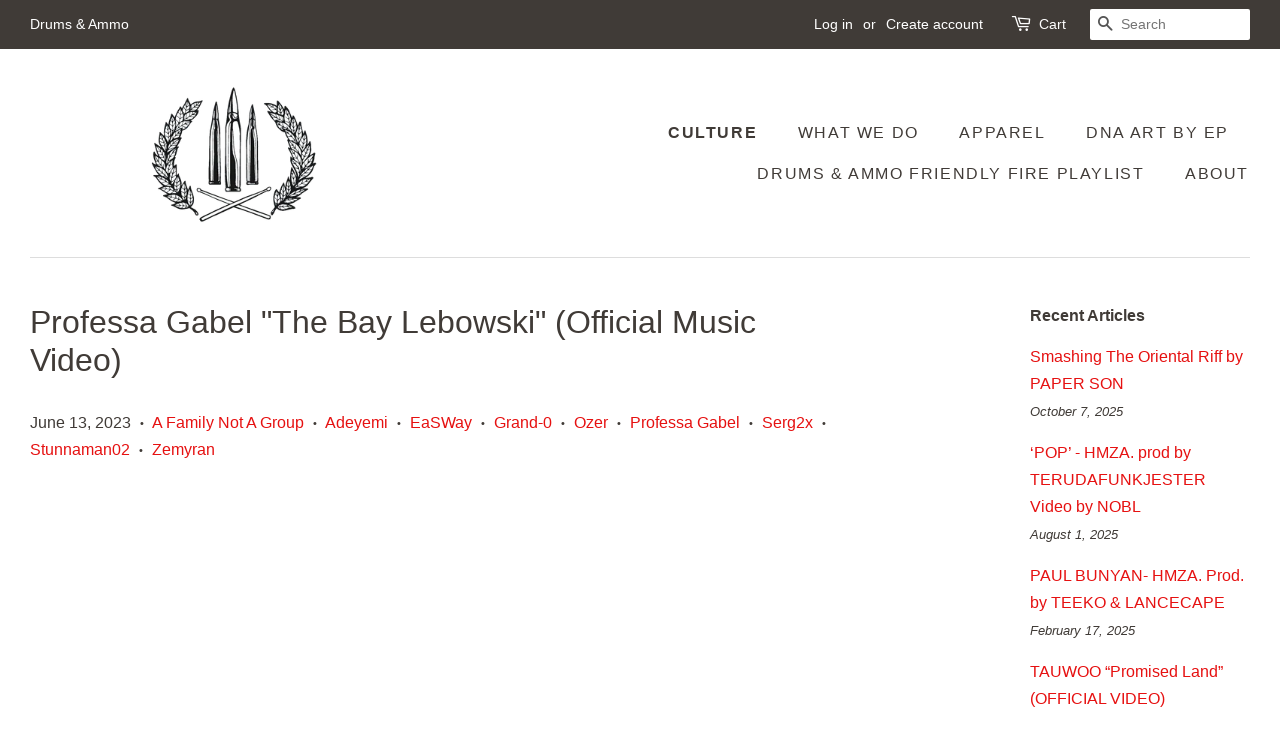

--- FILE ---
content_type: text/html; charset=utf-8
request_url: https://drumsandammo.com/blogs/this-that-and-the-third/professa-gabel-the-bay-lebowski-official-music-video
body_size: 33050
content:
<!doctype html>
<html class="no-js" lang="en">
<head>

  <!-- Basic page needs ================================================== -->
  <meta charset="utf-8">
  <meta http-equiv="X-UA-Compatible" content="IE=edge,chrome=1">

  

  <!-- Title and description ================================================== -->
  <title>
  Professa Gabel &quot;The Bay Lebowski&quot; (Official Music Video) &ndash; Drums &amp; Ammo
  </title>

  
  <meta name="description" content="&quot;Read the room, Bro&quot;. Vibe Master Professa Gabel touches back down on the DNA site with visuals for &quot;The Bay Lebowski&quot; (Directed by Oaday) produced by Adeyemi. Gabel and Co. aren&#39;t anywhere close to being new to DNA Land, his last visit was accompanied by production monster Brycon via the &quot;Corner Booth&quot; project (HERE).">
  

  <!-- Social meta ================================================== -->
  <!-- /snippets/social-meta-tags.liquid -->




<meta property="og:site_name" content="Drums &amp; Ammo">
<meta property="og:url" content="https://drumsandammo.com/blogs/this-that-and-the-third/professa-gabel-the-bay-lebowski-official-music-video">
<meta property="og:title" content="Professa Gabel &quot;The Bay Lebowski&quot; (Official Music Video)">
<meta property="og:type" content="article">
<meta property="og:description" content="&quot;Read the room, Bro&quot;. Vibe Master Professa Gabel touches back down on the DNA site with visuals for &quot;The Bay Lebowski&quot; (Directed by Oaday) produced by Adeyemi. Gabel and Co. aren&#39;t anywhere close to being new to DNA Land, his last visit was accompanied by production monster Brycon via the &quot;Corner Booth&quot; project (HERE).">

<meta property="og:image" content="http://drumsandammo.com/cdn/shop/articles/typorama_82_1200x1200.png?v=1686699419">
<meta property="og:image:secure_url" content="https://drumsandammo.com/cdn/shop/articles/typorama_82_1200x1200.png?v=1686699419">


  <meta name="twitter:site" content="@DRUMSnAMMO">

<meta name="twitter:card" content="summary_large_image">
<meta name="twitter:title" content="Professa Gabel &quot;The Bay Lebowski&quot; (Official Music Video)">
<meta name="twitter:description" content="&quot;Read the room, Bro&quot;. Vibe Master Professa Gabel touches back down on the DNA site with visuals for &quot;The Bay Lebowski&quot; (Directed by Oaday) produced by Adeyemi. Gabel and Co. aren&#39;t anywhere close to being new to DNA Land, his last visit was accompanied by production monster Brycon via the &quot;Corner Booth&quot; project (HERE).">


  <!-- Helpers ================================================== -->
  <link rel="canonical" href="https://drumsandammo.com/blogs/this-that-and-the-third/professa-gabel-the-bay-lebowski-official-music-video">
  <meta name="viewport" content="width=device-width,initial-scale=1">
  <meta name="theme-color" content="#e61111">

  <!-- CSS ================================================== -->
  <link href="//drumsandammo.com/cdn/shop/t/11/assets/timber.scss.css?v=117343814807457700551759331873" rel="stylesheet" type="text/css" media="all" />
  <link href="//drumsandammo.com/cdn/shop/t/11/assets/theme.scss.css?v=165844190874759147591759331872" rel="stylesheet" type="text/css" media="all" />
  <style data-shopify>
  :root {
    --color-body-text: #403b37;
    --color-body: #ffffff;
  }
</style>


  <script>
    window.theme = window.theme || {};

    var theme = {
      strings: {
        addToCart: "Add to Cart",
        soldOut: "Sold Out",
        unavailable: "Unavailable",
        zoomClose: "Close (Esc)",
        zoomPrev: "Previous (Left arrow key)",
        zoomNext: "Next (Right arrow key)",
        addressError: "Error looking up that address",
        addressNoResults: "No results for that address",
        addressQueryLimit: "You have exceeded the Google API usage limit. Consider upgrading to a \u003ca href=\"https:\/\/developers.google.com\/maps\/premium\/usage-limits\"\u003ePremium Plan\u003c\/a\u003e.",
        authError: "There was a problem authenticating your Google Maps API Key."
      },
      settings: {
        // Adding some settings to allow the editor to update correctly when they are changed
        enableWideLayout: true,
        typeAccentTransform: true,
        typeAccentSpacing: true,
        baseFontSize: '16px',
        headerBaseFontSize: '32px',
        accentFontSize: '16px'
      },
      variables: {
        mediaQueryMedium: 'screen and (max-width: 768px)',
        bpSmall: false
      },
      moneyFormat: "${{amount}}"
    };if (sessionStorage.getItem("breadcrumb")) {
        sessionStorage.removeItem("breadcrumb")
      }document.documentElement.className = document.documentElement.className.replace('no-js', 'supports-js');
  </script>

  <!-- Header hook for plugins ================================================== -->
  <script>window.performance && window.performance.mark && window.performance.mark('shopify.content_for_header.start');</script><meta name="facebook-domain-verification" content="xxbo4a7g5cq8w93uucxrmduxmx4k8k">
<meta name="facebook-domain-verification" content="ji3tqv8ufo5f9dttv1wd5j3psromc5">
<meta name="facebook-domain-verification" content="3mow51xljz2k40f05zz6m5qc9ym7r2">
<meta name="google-site-verification" content="zZKF53pmZ4SZGODUuj1Xol3b0dN-UMI2J725RDgNxxc">
<meta id="shopify-digital-wallet" name="shopify-digital-wallet" content="/20601275/digital_wallets/dialog">
<meta name="shopify-checkout-api-token" content="7711df8fe589cb21a87f5f99722d5ab2">
<link rel="alternate" type="application/atom+xml" title="Feed" href="/blogs/this-that-and-the-third.atom" />
<script async="async" src="/checkouts/internal/preloads.js?locale=en-US"></script>
<link rel="preconnect" href="https://shop.app" crossorigin="anonymous">
<script async="async" src="https://shop.app/checkouts/internal/preloads.js?locale=en-US&shop_id=20601275" crossorigin="anonymous"></script>
<script id="apple-pay-shop-capabilities" type="application/json">{"shopId":20601275,"countryCode":"US","currencyCode":"USD","merchantCapabilities":["supports3DS"],"merchantId":"gid:\/\/shopify\/Shop\/20601275","merchantName":"Drums \u0026 Ammo","requiredBillingContactFields":["postalAddress","email"],"requiredShippingContactFields":["postalAddress","email"],"shippingType":"shipping","supportedNetworks":["visa","masterCard","amex","discover","elo","jcb"],"total":{"type":"pending","label":"Drums \u0026 Ammo","amount":"1.00"},"shopifyPaymentsEnabled":true,"supportsSubscriptions":true}</script>
<script id="shopify-features" type="application/json">{"accessToken":"7711df8fe589cb21a87f5f99722d5ab2","betas":["rich-media-storefront-analytics"],"domain":"drumsandammo.com","predictiveSearch":true,"shopId":20601275,"locale":"en"}</script>
<script>var Shopify = Shopify || {};
Shopify.shop = "drumsandammo.myshopify.com";
Shopify.locale = "en";
Shopify.currency = {"active":"USD","rate":"1.0"};
Shopify.country = "US";
Shopify.theme = {"name":"Minimal","id":122198851655,"schema_name":"Minimal","schema_version":"12.6.1","theme_store_id":380,"role":"main"};
Shopify.theme.handle = "null";
Shopify.theme.style = {"id":null,"handle":null};
Shopify.cdnHost = "drumsandammo.com/cdn";
Shopify.routes = Shopify.routes || {};
Shopify.routes.root = "/";</script>
<script type="module">!function(o){(o.Shopify=o.Shopify||{}).modules=!0}(window);</script>
<script>!function(o){function n(){var o=[];function n(){o.push(Array.prototype.slice.apply(arguments))}return n.q=o,n}var t=o.Shopify=o.Shopify||{};t.loadFeatures=n(),t.autoloadFeatures=n()}(window);</script>
<script>
  window.ShopifyPay = window.ShopifyPay || {};
  window.ShopifyPay.apiHost = "shop.app\/pay";
  window.ShopifyPay.redirectState = null;
</script>
<script id="shop-js-analytics" type="application/json">{"pageType":"article"}</script>
<script defer="defer" async type="module" src="//drumsandammo.com/cdn/shopifycloud/shop-js/modules/v2/client.init-shop-cart-sync_BT-GjEfc.en.esm.js"></script>
<script defer="defer" async type="module" src="//drumsandammo.com/cdn/shopifycloud/shop-js/modules/v2/chunk.common_D58fp_Oc.esm.js"></script>
<script defer="defer" async type="module" src="//drumsandammo.com/cdn/shopifycloud/shop-js/modules/v2/chunk.modal_xMitdFEc.esm.js"></script>
<script type="module">
  await import("//drumsandammo.com/cdn/shopifycloud/shop-js/modules/v2/client.init-shop-cart-sync_BT-GjEfc.en.esm.js");
await import("//drumsandammo.com/cdn/shopifycloud/shop-js/modules/v2/chunk.common_D58fp_Oc.esm.js");
await import("//drumsandammo.com/cdn/shopifycloud/shop-js/modules/v2/chunk.modal_xMitdFEc.esm.js");

  window.Shopify.SignInWithShop?.initShopCartSync?.({"fedCMEnabled":true,"windoidEnabled":true});

</script>
<script>
  window.Shopify = window.Shopify || {};
  if (!window.Shopify.featureAssets) window.Shopify.featureAssets = {};
  window.Shopify.featureAssets['shop-js'] = {"shop-cart-sync":["modules/v2/client.shop-cart-sync_DZOKe7Ll.en.esm.js","modules/v2/chunk.common_D58fp_Oc.esm.js","modules/v2/chunk.modal_xMitdFEc.esm.js"],"init-fed-cm":["modules/v2/client.init-fed-cm_B6oLuCjv.en.esm.js","modules/v2/chunk.common_D58fp_Oc.esm.js","modules/v2/chunk.modal_xMitdFEc.esm.js"],"shop-cash-offers":["modules/v2/client.shop-cash-offers_D2sdYoxE.en.esm.js","modules/v2/chunk.common_D58fp_Oc.esm.js","modules/v2/chunk.modal_xMitdFEc.esm.js"],"shop-login-button":["modules/v2/client.shop-login-button_QeVjl5Y3.en.esm.js","modules/v2/chunk.common_D58fp_Oc.esm.js","modules/v2/chunk.modal_xMitdFEc.esm.js"],"pay-button":["modules/v2/client.pay-button_DXTOsIq6.en.esm.js","modules/v2/chunk.common_D58fp_Oc.esm.js","modules/v2/chunk.modal_xMitdFEc.esm.js"],"shop-button":["modules/v2/client.shop-button_DQZHx9pm.en.esm.js","modules/v2/chunk.common_D58fp_Oc.esm.js","modules/v2/chunk.modal_xMitdFEc.esm.js"],"avatar":["modules/v2/client.avatar_BTnouDA3.en.esm.js"],"init-windoid":["modules/v2/client.init-windoid_CR1B-cfM.en.esm.js","modules/v2/chunk.common_D58fp_Oc.esm.js","modules/v2/chunk.modal_xMitdFEc.esm.js"],"init-shop-for-new-customer-accounts":["modules/v2/client.init-shop-for-new-customer-accounts_C_vY_xzh.en.esm.js","modules/v2/client.shop-login-button_QeVjl5Y3.en.esm.js","modules/v2/chunk.common_D58fp_Oc.esm.js","modules/v2/chunk.modal_xMitdFEc.esm.js"],"init-shop-email-lookup-coordinator":["modules/v2/client.init-shop-email-lookup-coordinator_BI7n9ZSv.en.esm.js","modules/v2/chunk.common_D58fp_Oc.esm.js","modules/v2/chunk.modal_xMitdFEc.esm.js"],"init-shop-cart-sync":["modules/v2/client.init-shop-cart-sync_BT-GjEfc.en.esm.js","modules/v2/chunk.common_D58fp_Oc.esm.js","modules/v2/chunk.modal_xMitdFEc.esm.js"],"shop-toast-manager":["modules/v2/client.shop-toast-manager_DiYdP3xc.en.esm.js","modules/v2/chunk.common_D58fp_Oc.esm.js","modules/v2/chunk.modal_xMitdFEc.esm.js"],"init-customer-accounts":["modules/v2/client.init-customer-accounts_D9ZNqS-Q.en.esm.js","modules/v2/client.shop-login-button_QeVjl5Y3.en.esm.js","modules/v2/chunk.common_D58fp_Oc.esm.js","modules/v2/chunk.modal_xMitdFEc.esm.js"],"init-customer-accounts-sign-up":["modules/v2/client.init-customer-accounts-sign-up_iGw4briv.en.esm.js","modules/v2/client.shop-login-button_QeVjl5Y3.en.esm.js","modules/v2/chunk.common_D58fp_Oc.esm.js","modules/v2/chunk.modal_xMitdFEc.esm.js"],"shop-follow-button":["modules/v2/client.shop-follow-button_CqMgW2wH.en.esm.js","modules/v2/chunk.common_D58fp_Oc.esm.js","modules/v2/chunk.modal_xMitdFEc.esm.js"],"checkout-modal":["modules/v2/client.checkout-modal_xHeaAweL.en.esm.js","modules/v2/chunk.common_D58fp_Oc.esm.js","modules/v2/chunk.modal_xMitdFEc.esm.js"],"shop-login":["modules/v2/client.shop-login_D91U-Q7h.en.esm.js","modules/v2/chunk.common_D58fp_Oc.esm.js","modules/v2/chunk.modal_xMitdFEc.esm.js"],"lead-capture":["modules/v2/client.lead-capture_BJmE1dJe.en.esm.js","modules/v2/chunk.common_D58fp_Oc.esm.js","modules/v2/chunk.modal_xMitdFEc.esm.js"],"payment-terms":["modules/v2/client.payment-terms_Ci9AEqFq.en.esm.js","modules/v2/chunk.common_D58fp_Oc.esm.js","modules/v2/chunk.modal_xMitdFEc.esm.js"]};
</script>
<script>(function() {
  var isLoaded = false;
  function asyncLoad() {
    if (isLoaded) return;
    isLoaded = true;
    var urls = ["\/\/cdn.shopify.com\/proxy\/bbbfea9de1076d652bf311cb99f628b83b5f0c91b5f23e221996cd6be7810bbe\/forms-akamai.smsbump.com\/426940\/form_66856.js?ver=1715800571\u0026shop=drumsandammo.myshopify.com\u0026sp-cache-control=cHVibGljLCBtYXgtYWdlPTkwMA","\/\/cdn.shopify.com\/proxy\/87876a33acca086aef3202f6573ebd8b6a0b4f6322b6471285bbcd0a67565940\/static.cdn.printful.com\/static\/js\/external\/shopify-product-customizer.js?v=0.28\u0026shop=drumsandammo.myshopify.com\u0026sp-cache-control=cHVibGljLCBtYXgtYWdlPTkwMA"];
    for (var i = 0; i < urls.length; i++) {
      var s = document.createElement('script');
      s.type = 'text/javascript';
      s.async = true;
      s.src = urls[i];
      var x = document.getElementsByTagName('script')[0];
      x.parentNode.insertBefore(s, x);
    }
  };
  if(window.attachEvent) {
    window.attachEvent('onload', asyncLoad);
  } else {
    window.addEventListener('load', asyncLoad, false);
  }
})();</script>
<script id="__st">var __st={"a":20601275,"offset":-28800,"reqid":"71091dc9-c8b5-4a4c-9574-83fea15c3522-1769474998","pageurl":"drumsandammo.com\/blogs\/this-that-and-the-third\/professa-gabel-the-bay-lebowski-official-music-video","s":"articles-604976971847","u":"bf8173b3ede3","p":"article","rtyp":"article","rid":604976971847};</script>
<script>window.ShopifyPaypalV4VisibilityTracking = true;</script>
<script id="captcha-bootstrap">!function(){'use strict';const t='contact',e='account',n='new_comment',o=[[t,t],['blogs',n],['comments',n],[t,'customer']],c=[[e,'customer_login'],[e,'guest_login'],[e,'recover_customer_password'],[e,'create_customer']],r=t=>t.map((([t,e])=>`form[action*='/${t}']:not([data-nocaptcha='true']) input[name='form_type'][value='${e}']`)).join(','),a=t=>()=>t?[...document.querySelectorAll(t)].map((t=>t.form)):[];function s(){const t=[...o],e=r(t);return a(e)}const i='password',u='form_key',d=['recaptcha-v3-token','g-recaptcha-response','h-captcha-response',i],f=()=>{try{return window.sessionStorage}catch{return}},m='__shopify_v',_=t=>t.elements[u];function p(t,e,n=!1){try{const o=window.sessionStorage,c=JSON.parse(o.getItem(e)),{data:r}=function(t){const{data:e,action:n}=t;return t[m]||n?{data:e,action:n}:{data:t,action:n}}(c);for(const[e,n]of Object.entries(r))t.elements[e]&&(t.elements[e].value=n);n&&o.removeItem(e)}catch(o){console.error('form repopulation failed',{error:o})}}const l='form_type',E='cptcha';function T(t){t.dataset[E]=!0}const w=window,h=w.document,L='Shopify',v='ce_forms',y='captcha';let A=!1;((t,e)=>{const n=(g='f06e6c50-85a8-45c8-87d0-21a2b65856fe',I='https://cdn.shopify.com/shopifycloud/storefront-forms-hcaptcha/ce_storefront_forms_captcha_hcaptcha.v1.5.2.iife.js',D={infoText:'Protected by hCaptcha',privacyText:'Privacy',termsText:'Terms'},(t,e,n)=>{const o=w[L][v],c=o.bindForm;if(c)return c(t,g,e,D).then(n);var r;o.q.push([[t,g,e,D],n]),r=I,A||(h.body.append(Object.assign(h.createElement('script'),{id:'captcha-provider',async:!0,src:r})),A=!0)});var g,I,D;w[L]=w[L]||{},w[L][v]=w[L][v]||{},w[L][v].q=[],w[L][y]=w[L][y]||{},w[L][y].protect=function(t,e){n(t,void 0,e),T(t)},Object.freeze(w[L][y]),function(t,e,n,w,h,L){const[v,y,A,g]=function(t,e,n){const i=e?o:[],u=t?c:[],d=[...i,...u],f=r(d),m=r(i),_=r(d.filter((([t,e])=>n.includes(e))));return[a(f),a(m),a(_),s()]}(w,h,L),I=t=>{const e=t.target;return e instanceof HTMLFormElement?e:e&&e.form},D=t=>v().includes(t);t.addEventListener('submit',(t=>{const e=I(t);if(!e)return;const n=D(e)&&!e.dataset.hcaptchaBound&&!e.dataset.recaptchaBound,o=_(e),c=g().includes(e)&&(!o||!o.value);(n||c)&&t.preventDefault(),c&&!n&&(function(t){try{if(!f())return;!function(t){const e=f();if(!e)return;const n=_(t);if(!n)return;const o=n.value;o&&e.removeItem(o)}(t);const e=Array.from(Array(32),(()=>Math.random().toString(36)[2])).join('');!function(t,e){_(t)||t.append(Object.assign(document.createElement('input'),{type:'hidden',name:u})),t.elements[u].value=e}(t,e),function(t,e){const n=f();if(!n)return;const o=[...t.querySelectorAll(`input[type='${i}']`)].map((({name:t})=>t)),c=[...d,...o],r={};for(const[a,s]of new FormData(t).entries())c.includes(a)||(r[a]=s);n.setItem(e,JSON.stringify({[m]:1,action:t.action,data:r}))}(t,e)}catch(e){console.error('failed to persist form',e)}}(e),e.submit())}));const S=(t,e)=>{t&&!t.dataset[E]&&(n(t,e.some((e=>e===t))),T(t))};for(const o of['focusin','change'])t.addEventListener(o,(t=>{const e=I(t);D(e)&&S(e,y())}));const B=e.get('form_key'),M=e.get(l),P=B&&M;t.addEventListener('DOMContentLoaded',(()=>{const t=y();if(P)for(const e of t)e.elements[l].value===M&&p(e,B);[...new Set([...A(),...v().filter((t=>'true'===t.dataset.shopifyCaptcha))])].forEach((e=>S(e,t)))}))}(h,new URLSearchParams(w.location.search),n,t,e,['guest_login'])})(!0,!0)}();</script>
<script integrity="sha256-4kQ18oKyAcykRKYeNunJcIwy7WH5gtpwJnB7kiuLZ1E=" data-source-attribution="shopify.loadfeatures" defer="defer" src="//drumsandammo.com/cdn/shopifycloud/storefront/assets/storefront/load_feature-a0a9edcb.js" crossorigin="anonymous"></script>
<script crossorigin="anonymous" defer="defer" src="//drumsandammo.com/cdn/shopifycloud/storefront/assets/shopify_pay/storefront-65b4c6d7.js?v=20250812"></script>
<script data-source-attribution="shopify.dynamic_checkout.dynamic.init">var Shopify=Shopify||{};Shopify.PaymentButton=Shopify.PaymentButton||{isStorefrontPortableWallets:!0,init:function(){window.Shopify.PaymentButton.init=function(){};var t=document.createElement("script");t.src="https://drumsandammo.com/cdn/shopifycloud/portable-wallets/latest/portable-wallets.en.js",t.type="module",document.head.appendChild(t)}};
</script>
<script data-source-attribution="shopify.dynamic_checkout.buyer_consent">
  function portableWalletsHideBuyerConsent(e){var t=document.getElementById("shopify-buyer-consent"),n=document.getElementById("shopify-subscription-policy-button");t&&n&&(t.classList.add("hidden"),t.setAttribute("aria-hidden","true"),n.removeEventListener("click",e))}function portableWalletsShowBuyerConsent(e){var t=document.getElementById("shopify-buyer-consent"),n=document.getElementById("shopify-subscription-policy-button");t&&n&&(t.classList.remove("hidden"),t.removeAttribute("aria-hidden"),n.addEventListener("click",e))}window.Shopify?.PaymentButton&&(window.Shopify.PaymentButton.hideBuyerConsent=portableWalletsHideBuyerConsent,window.Shopify.PaymentButton.showBuyerConsent=portableWalletsShowBuyerConsent);
</script>
<script data-source-attribution="shopify.dynamic_checkout.cart.bootstrap">document.addEventListener("DOMContentLoaded",(function(){function t(){return document.querySelector("shopify-accelerated-checkout-cart, shopify-accelerated-checkout")}if(t())Shopify.PaymentButton.init();else{new MutationObserver((function(e,n){t()&&(Shopify.PaymentButton.init(),n.disconnect())})).observe(document.body,{childList:!0,subtree:!0})}}));
</script>
<link id="shopify-accelerated-checkout-styles" rel="stylesheet" media="screen" href="https://drumsandammo.com/cdn/shopifycloud/portable-wallets/latest/accelerated-checkout-backwards-compat.css" crossorigin="anonymous">
<style id="shopify-accelerated-checkout-cart">
        #shopify-buyer-consent {
  margin-top: 1em;
  display: inline-block;
  width: 100%;
}

#shopify-buyer-consent.hidden {
  display: none;
}

#shopify-subscription-policy-button {
  background: none;
  border: none;
  padding: 0;
  text-decoration: underline;
  font-size: inherit;
  cursor: pointer;
}

#shopify-subscription-policy-button::before {
  box-shadow: none;
}

      </style>

<script>window.performance && window.performance.mark && window.performance.mark('shopify.content_for_header.end');</script>

  <script src="//drumsandammo.com/cdn/shop/t/11/assets/jquery-2.2.3.min.js?v=58211863146907186831667524015" type="text/javascript"></script>

  <script src="//drumsandammo.com/cdn/shop/t/11/assets/lazysizes.min.js?v=155223123402716617051667524015" async="async"></script>

  
  

<link href="https://monorail-edge.shopifysvc.com" rel="dns-prefetch">
<script>(function(){if ("sendBeacon" in navigator && "performance" in window) {try {var session_token_from_headers = performance.getEntriesByType('navigation')[0].serverTiming.find(x => x.name == '_s').description;} catch {var session_token_from_headers = undefined;}var session_cookie_matches = document.cookie.match(/_shopify_s=([^;]*)/);var session_token_from_cookie = session_cookie_matches && session_cookie_matches.length === 2 ? session_cookie_matches[1] : "";var session_token = session_token_from_headers || session_token_from_cookie || "";function handle_abandonment_event(e) {var entries = performance.getEntries().filter(function(entry) {return /monorail-edge.shopifysvc.com/.test(entry.name);});if (!window.abandonment_tracked && entries.length === 0) {window.abandonment_tracked = true;var currentMs = Date.now();var navigation_start = performance.timing.navigationStart;var payload = {shop_id: 20601275,url: window.location.href,navigation_start,duration: currentMs - navigation_start,session_token,page_type: "article"};window.navigator.sendBeacon("https://monorail-edge.shopifysvc.com/v1/produce", JSON.stringify({schema_id: "online_store_buyer_site_abandonment/1.1",payload: payload,metadata: {event_created_at_ms: currentMs,event_sent_at_ms: currentMs}}));}}window.addEventListener('pagehide', handle_abandonment_event);}}());</script>
<script id="web-pixels-manager-setup">(function e(e,d,r,n,o){if(void 0===o&&(o={}),!Boolean(null===(a=null===(i=window.Shopify)||void 0===i?void 0:i.analytics)||void 0===a?void 0:a.replayQueue)){var i,a;window.Shopify=window.Shopify||{};var t=window.Shopify;t.analytics=t.analytics||{};var s=t.analytics;s.replayQueue=[],s.publish=function(e,d,r){return s.replayQueue.push([e,d,r]),!0};try{self.performance.mark("wpm:start")}catch(e){}var l=function(){var e={modern:/Edge?\/(1{2}[4-9]|1[2-9]\d|[2-9]\d{2}|\d{4,})\.\d+(\.\d+|)|Firefox\/(1{2}[4-9]|1[2-9]\d|[2-9]\d{2}|\d{4,})\.\d+(\.\d+|)|Chrom(ium|e)\/(9{2}|\d{3,})\.\d+(\.\d+|)|(Maci|X1{2}).+ Version\/(15\.\d+|(1[6-9]|[2-9]\d|\d{3,})\.\d+)([,.]\d+|)( \(\w+\)|)( Mobile\/\w+|) Safari\/|Chrome.+OPR\/(9{2}|\d{3,})\.\d+\.\d+|(CPU[ +]OS|iPhone[ +]OS|CPU[ +]iPhone|CPU IPhone OS|CPU iPad OS)[ +]+(15[._]\d+|(1[6-9]|[2-9]\d|\d{3,})[._]\d+)([._]\d+|)|Android:?[ /-](13[3-9]|1[4-9]\d|[2-9]\d{2}|\d{4,})(\.\d+|)(\.\d+|)|Android.+Firefox\/(13[5-9]|1[4-9]\d|[2-9]\d{2}|\d{4,})\.\d+(\.\d+|)|Android.+Chrom(ium|e)\/(13[3-9]|1[4-9]\d|[2-9]\d{2}|\d{4,})\.\d+(\.\d+|)|SamsungBrowser\/([2-9]\d|\d{3,})\.\d+/,legacy:/Edge?\/(1[6-9]|[2-9]\d|\d{3,})\.\d+(\.\d+|)|Firefox\/(5[4-9]|[6-9]\d|\d{3,})\.\d+(\.\d+|)|Chrom(ium|e)\/(5[1-9]|[6-9]\d|\d{3,})\.\d+(\.\d+|)([\d.]+$|.*Safari\/(?![\d.]+ Edge\/[\d.]+$))|(Maci|X1{2}).+ Version\/(10\.\d+|(1[1-9]|[2-9]\d|\d{3,})\.\d+)([,.]\d+|)( \(\w+\)|)( Mobile\/\w+|) Safari\/|Chrome.+OPR\/(3[89]|[4-9]\d|\d{3,})\.\d+\.\d+|(CPU[ +]OS|iPhone[ +]OS|CPU[ +]iPhone|CPU IPhone OS|CPU iPad OS)[ +]+(10[._]\d+|(1[1-9]|[2-9]\d|\d{3,})[._]\d+)([._]\d+|)|Android:?[ /-](13[3-9]|1[4-9]\d|[2-9]\d{2}|\d{4,})(\.\d+|)(\.\d+|)|Mobile Safari.+OPR\/([89]\d|\d{3,})\.\d+\.\d+|Android.+Firefox\/(13[5-9]|1[4-9]\d|[2-9]\d{2}|\d{4,})\.\d+(\.\d+|)|Android.+Chrom(ium|e)\/(13[3-9]|1[4-9]\d|[2-9]\d{2}|\d{4,})\.\d+(\.\d+|)|Android.+(UC? ?Browser|UCWEB|U3)[ /]?(15\.([5-9]|\d{2,})|(1[6-9]|[2-9]\d|\d{3,})\.\d+)\.\d+|SamsungBrowser\/(5\.\d+|([6-9]|\d{2,})\.\d+)|Android.+MQ{2}Browser\/(14(\.(9|\d{2,})|)|(1[5-9]|[2-9]\d|\d{3,})(\.\d+|))(\.\d+|)|K[Aa][Ii]OS\/(3\.\d+|([4-9]|\d{2,})\.\d+)(\.\d+|)/},d=e.modern,r=e.legacy,n=navigator.userAgent;return n.match(d)?"modern":n.match(r)?"legacy":"unknown"}(),u="modern"===l?"modern":"legacy",c=(null!=n?n:{modern:"",legacy:""})[u],f=function(e){return[e.baseUrl,"/wpm","/b",e.hashVersion,"modern"===e.buildTarget?"m":"l",".js"].join("")}({baseUrl:d,hashVersion:r,buildTarget:u}),m=function(e){var d=e.version,r=e.bundleTarget,n=e.surface,o=e.pageUrl,i=e.monorailEndpoint;return{emit:function(e){var a=e.status,t=e.errorMsg,s=(new Date).getTime(),l=JSON.stringify({metadata:{event_sent_at_ms:s},events:[{schema_id:"web_pixels_manager_load/3.1",payload:{version:d,bundle_target:r,page_url:o,status:a,surface:n,error_msg:t},metadata:{event_created_at_ms:s}}]});if(!i)return console&&console.warn&&console.warn("[Web Pixels Manager] No Monorail endpoint provided, skipping logging."),!1;try{return self.navigator.sendBeacon.bind(self.navigator)(i,l)}catch(e){}var u=new XMLHttpRequest;try{return u.open("POST",i,!0),u.setRequestHeader("Content-Type","text/plain"),u.send(l),!0}catch(e){return console&&console.warn&&console.warn("[Web Pixels Manager] Got an unhandled error while logging to Monorail."),!1}}}}({version:r,bundleTarget:l,surface:e.surface,pageUrl:self.location.href,monorailEndpoint:e.monorailEndpoint});try{o.browserTarget=l,function(e){var d=e.src,r=e.async,n=void 0===r||r,o=e.onload,i=e.onerror,a=e.sri,t=e.scriptDataAttributes,s=void 0===t?{}:t,l=document.createElement("script"),u=document.querySelector("head"),c=document.querySelector("body");if(l.async=n,l.src=d,a&&(l.integrity=a,l.crossOrigin="anonymous"),s)for(var f in s)if(Object.prototype.hasOwnProperty.call(s,f))try{l.dataset[f]=s[f]}catch(e){}if(o&&l.addEventListener("load",o),i&&l.addEventListener("error",i),u)u.appendChild(l);else{if(!c)throw new Error("Did not find a head or body element to append the script");c.appendChild(l)}}({src:f,async:!0,onload:function(){if(!function(){var e,d;return Boolean(null===(d=null===(e=window.Shopify)||void 0===e?void 0:e.analytics)||void 0===d?void 0:d.initialized)}()){var d=window.webPixelsManager.init(e)||void 0;if(d){var r=window.Shopify.analytics;r.replayQueue.forEach((function(e){var r=e[0],n=e[1],o=e[2];d.publishCustomEvent(r,n,o)})),r.replayQueue=[],r.publish=d.publishCustomEvent,r.visitor=d.visitor,r.initialized=!0}}},onerror:function(){return m.emit({status:"failed",errorMsg:"".concat(f," has failed to load")})},sri:function(e){var d=/^sha384-[A-Za-z0-9+/=]+$/;return"string"==typeof e&&d.test(e)}(c)?c:"",scriptDataAttributes:o}),m.emit({status:"loading"})}catch(e){m.emit({status:"failed",errorMsg:(null==e?void 0:e.message)||"Unknown error"})}}})({shopId: 20601275,storefrontBaseUrl: "https://drumsandammo.com",extensionsBaseUrl: "https://extensions.shopifycdn.com/cdn/shopifycloud/web-pixels-manager",monorailEndpoint: "https://monorail-edge.shopifysvc.com/unstable/produce_batch",surface: "storefront-renderer",enabledBetaFlags: ["2dca8a86"],webPixelsConfigList: [{"id":"677838919","configuration":"{\"storeIdentity\":\"drumsandammo.myshopify.com\",\"baseURL\":\"https:\\\/\\\/api.printful.com\\\/shopify-pixels\"}","eventPayloadVersion":"v1","runtimeContext":"STRICT","scriptVersion":"74f275712857ab41bea9d998dcb2f9da","type":"APP","apiClientId":156624,"privacyPurposes":["ANALYTICS","MARKETING","SALE_OF_DATA"],"dataSharingAdjustments":{"protectedCustomerApprovalScopes":["read_customer_address","read_customer_email","read_customer_name","read_customer_personal_data","read_customer_phone"]}},{"id":"220168263","configuration":"{\"config\":\"{\\\"pixel_id\\\":\\\"G-MFK0PQDDKN\\\",\\\"target_country\\\":\\\"US\\\",\\\"gtag_events\\\":[{\\\"type\\\":\\\"begin_checkout\\\",\\\"action_label\\\":\\\"G-MFK0PQDDKN\\\"},{\\\"type\\\":\\\"search\\\",\\\"action_label\\\":\\\"G-MFK0PQDDKN\\\"},{\\\"type\\\":\\\"view_item\\\",\\\"action_label\\\":[\\\"G-MFK0PQDDKN\\\",\\\"MC-Z0YT8JE3PF\\\"]},{\\\"type\\\":\\\"purchase\\\",\\\"action_label\\\":[\\\"G-MFK0PQDDKN\\\",\\\"MC-Z0YT8JE3PF\\\"]},{\\\"type\\\":\\\"page_view\\\",\\\"action_label\\\":[\\\"G-MFK0PQDDKN\\\",\\\"MC-Z0YT8JE3PF\\\"]},{\\\"type\\\":\\\"add_payment_info\\\",\\\"action_label\\\":\\\"G-MFK0PQDDKN\\\"},{\\\"type\\\":\\\"add_to_cart\\\",\\\"action_label\\\":\\\"G-MFK0PQDDKN\\\"}],\\\"enable_monitoring_mode\\\":false}\"}","eventPayloadVersion":"v1","runtimeContext":"OPEN","scriptVersion":"b2a88bafab3e21179ed38636efcd8a93","type":"APP","apiClientId":1780363,"privacyPurposes":[],"dataSharingAdjustments":{"protectedCustomerApprovalScopes":["read_customer_address","read_customer_email","read_customer_name","read_customer_personal_data","read_customer_phone"]}},{"id":"203685959","configuration":"{\"pixelCode\":\"CCH23RBC77U735TAU6AG\"}","eventPayloadVersion":"v1","runtimeContext":"STRICT","scriptVersion":"22e92c2ad45662f435e4801458fb78cc","type":"APP","apiClientId":4383523,"privacyPurposes":["ANALYTICS","MARKETING","SALE_OF_DATA"],"dataSharingAdjustments":{"protectedCustomerApprovalScopes":["read_customer_address","read_customer_email","read_customer_name","read_customer_personal_data","read_customer_phone"]}},{"id":"62980167","eventPayloadVersion":"v1","runtimeContext":"LAX","scriptVersion":"1","type":"CUSTOM","privacyPurposes":["ANALYTICS"],"name":"Google Analytics tag (migrated)"},{"id":"shopify-app-pixel","configuration":"{}","eventPayloadVersion":"v1","runtimeContext":"STRICT","scriptVersion":"0450","apiClientId":"shopify-pixel","type":"APP","privacyPurposes":["ANALYTICS","MARKETING"]},{"id":"shopify-custom-pixel","eventPayloadVersion":"v1","runtimeContext":"LAX","scriptVersion":"0450","apiClientId":"shopify-pixel","type":"CUSTOM","privacyPurposes":["ANALYTICS","MARKETING"]}],isMerchantRequest: false,initData: {"shop":{"name":"Drums \u0026 Ammo","paymentSettings":{"currencyCode":"USD"},"myshopifyDomain":"drumsandammo.myshopify.com","countryCode":"US","storefrontUrl":"https:\/\/drumsandammo.com"},"customer":null,"cart":null,"checkout":null,"productVariants":[],"purchasingCompany":null},},"https://drumsandammo.com/cdn","fcfee988w5aeb613cpc8e4bc33m6693e112",{"modern":"","legacy":""},{"shopId":"20601275","storefrontBaseUrl":"https:\/\/drumsandammo.com","extensionBaseUrl":"https:\/\/extensions.shopifycdn.com\/cdn\/shopifycloud\/web-pixels-manager","surface":"storefront-renderer","enabledBetaFlags":"[\"2dca8a86\"]","isMerchantRequest":"false","hashVersion":"fcfee988w5aeb613cpc8e4bc33m6693e112","publish":"custom","events":"[[\"page_viewed\",{}]]"});</script><script>
  window.ShopifyAnalytics = window.ShopifyAnalytics || {};
  window.ShopifyAnalytics.meta = window.ShopifyAnalytics.meta || {};
  window.ShopifyAnalytics.meta.currency = 'USD';
  var meta = {"page":{"pageType":"article","resourceType":"article","resourceId":604976971847,"requestId":"71091dc9-c8b5-4a4c-9574-83fea15c3522-1769474998"}};
  for (var attr in meta) {
    window.ShopifyAnalytics.meta[attr] = meta[attr];
  }
</script>
<script class="analytics">
  (function () {
    var customDocumentWrite = function(content) {
      var jquery = null;

      if (window.jQuery) {
        jquery = window.jQuery;
      } else if (window.Checkout && window.Checkout.$) {
        jquery = window.Checkout.$;
      }

      if (jquery) {
        jquery('body').append(content);
      }
    };

    var hasLoggedConversion = function(token) {
      if (token) {
        return document.cookie.indexOf('loggedConversion=' + token) !== -1;
      }
      return false;
    }

    var setCookieIfConversion = function(token) {
      if (token) {
        var twoMonthsFromNow = new Date(Date.now());
        twoMonthsFromNow.setMonth(twoMonthsFromNow.getMonth() + 2);

        document.cookie = 'loggedConversion=' + token + '; expires=' + twoMonthsFromNow;
      }
    }

    var trekkie = window.ShopifyAnalytics.lib = window.trekkie = window.trekkie || [];
    if (trekkie.integrations) {
      return;
    }
    trekkie.methods = [
      'identify',
      'page',
      'ready',
      'track',
      'trackForm',
      'trackLink'
    ];
    trekkie.factory = function(method) {
      return function() {
        var args = Array.prototype.slice.call(arguments);
        args.unshift(method);
        trekkie.push(args);
        return trekkie;
      };
    };
    for (var i = 0; i < trekkie.methods.length; i++) {
      var key = trekkie.methods[i];
      trekkie[key] = trekkie.factory(key);
    }
    trekkie.load = function(config) {
      trekkie.config = config || {};
      trekkie.config.initialDocumentCookie = document.cookie;
      var first = document.getElementsByTagName('script')[0];
      var script = document.createElement('script');
      script.type = 'text/javascript';
      script.onerror = function(e) {
        var scriptFallback = document.createElement('script');
        scriptFallback.type = 'text/javascript';
        scriptFallback.onerror = function(error) {
                var Monorail = {
      produce: function produce(monorailDomain, schemaId, payload) {
        var currentMs = new Date().getTime();
        var event = {
          schema_id: schemaId,
          payload: payload,
          metadata: {
            event_created_at_ms: currentMs,
            event_sent_at_ms: currentMs
          }
        };
        return Monorail.sendRequest("https://" + monorailDomain + "/v1/produce", JSON.stringify(event));
      },
      sendRequest: function sendRequest(endpointUrl, payload) {
        // Try the sendBeacon API
        if (window && window.navigator && typeof window.navigator.sendBeacon === 'function' && typeof window.Blob === 'function' && !Monorail.isIos12()) {
          var blobData = new window.Blob([payload], {
            type: 'text/plain'
          });

          if (window.navigator.sendBeacon(endpointUrl, blobData)) {
            return true;
          } // sendBeacon was not successful

        } // XHR beacon

        var xhr = new XMLHttpRequest();

        try {
          xhr.open('POST', endpointUrl);
          xhr.setRequestHeader('Content-Type', 'text/plain');
          xhr.send(payload);
        } catch (e) {
          console.log(e);
        }

        return false;
      },
      isIos12: function isIos12() {
        return window.navigator.userAgent.lastIndexOf('iPhone; CPU iPhone OS 12_') !== -1 || window.navigator.userAgent.lastIndexOf('iPad; CPU OS 12_') !== -1;
      }
    };
    Monorail.produce('monorail-edge.shopifysvc.com',
      'trekkie_storefront_load_errors/1.1',
      {shop_id: 20601275,
      theme_id: 122198851655,
      app_name: "storefront",
      context_url: window.location.href,
      source_url: "//drumsandammo.com/cdn/s/trekkie.storefront.a804e9514e4efded663580eddd6991fcc12b5451.min.js"});

        };
        scriptFallback.async = true;
        scriptFallback.src = '//drumsandammo.com/cdn/s/trekkie.storefront.a804e9514e4efded663580eddd6991fcc12b5451.min.js';
        first.parentNode.insertBefore(scriptFallback, first);
      };
      script.async = true;
      script.src = '//drumsandammo.com/cdn/s/trekkie.storefront.a804e9514e4efded663580eddd6991fcc12b5451.min.js';
      first.parentNode.insertBefore(script, first);
    };
    trekkie.load(
      {"Trekkie":{"appName":"storefront","development":false,"defaultAttributes":{"shopId":20601275,"isMerchantRequest":null,"themeId":122198851655,"themeCityHash":"12893205787325840340","contentLanguage":"en","currency":"USD","eventMetadataId":"ad5ab0ba-a284-4572-8de4-6b7a8d524a0a"},"isServerSideCookieWritingEnabled":true,"monorailRegion":"shop_domain","enabledBetaFlags":["65f19447"]},"Session Attribution":{},"S2S":{"facebookCapiEnabled":false,"source":"trekkie-storefront-renderer","apiClientId":580111}}
    );

    var loaded = false;
    trekkie.ready(function() {
      if (loaded) return;
      loaded = true;

      window.ShopifyAnalytics.lib = window.trekkie;

      var originalDocumentWrite = document.write;
      document.write = customDocumentWrite;
      try { window.ShopifyAnalytics.merchantGoogleAnalytics.call(this); } catch(error) {};
      document.write = originalDocumentWrite;

      window.ShopifyAnalytics.lib.page(null,{"pageType":"article","resourceType":"article","resourceId":604976971847,"requestId":"71091dc9-c8b5-4a4c-9574-83fea15c3522-1769474998","shopifyEmitted":true});

      var match = window.location.pathname.match(/checkouts\/(.+)\/(thank_you|post_purchase)/)
      var token = match? match[1]: undefined;
      if (!hasLoggedConversion(token)) {
        setCookieIfConversion(token);
        
      }
    });


        var eventsListenerScript = document.createElement('script');
        eventsListenerScript.async = true;
        eventsListenerScript.src = "//drumsandammo.com/cdn/shopifycloud/storefront/assets/shop_events_listener-3da45d37.js";
        document.getElementsByTagName('head')[0].appendChild(eventsListenerScript);

})();</script>
  <script>
  if (!window.ga || (window.ga && typeof window.ga !== 'function')) {
    window.ga = function ga() {
      (window.ga.q = window.ga.q || []).push(arguments);
      if (window.Shopify && window.Shopify.analytics && typeof window.Shopify.analytics.publish === 'function') {
        window.Shopify.analytics.publish("ga_stub_called", {}, {sendTo: "google_osp_migration"});
      }
      console.error("Shopify's Google Analytics stub called with:", Array.from(arguments), "\nSee https://help.shopify.com/manual/promoting-marketing/pixels/pixel-migration#google for more information.");
    };
    if (window.Shopify && window.Shopify.analytics && typeof window.Shopify.analytics.publish === 'function') {
      window.Shopify.analytics.publish("ga_stub_initialized", {}, {sendTo: "google_osp_migration"});
    }
  }
</script>
<script
  defer
  src="https://drumsandammo.com/cdn/shopifycloud/perf-kit/shopify-perf-kit-3.0.4.min.js"
  data-application="storefront-renderer"
  data-shop-id="20601275"
  data-render-region="gcp-us-east1"
  data-page-type="article"
  data-theme-instance-id="122198851655"
  data-theme-name="Minimal"
  data-theme-version="12.6.1"
  data-monorail-region="shop_domain"
  data-resource-timing-sampling-rate="10"
  data-shs="true"
  data-shs-beacon="true"
  data-shs-export-with-fetch="true"
  data-shs-logs-sample-rate="1"
  data-shs-beacon-endpoint="https://drumsandammo.com/api/collect"
></script>
</head>

<body id="professa-gabel-quot-the-bay-lebowski-quot-official-music-video" class="template-article">

  <div id="shopify-section-header" class="shopify-section"><style>
  .logo__image-wrapper {
    max-width: 450px;
  }
  /*================= If logo is above navigation ================== */
  

  /*============ If logo is on the same line as navigation ============ */
  
    .site-header .grid--full {
      border-bottom: 1px solid #dddddd;
      padding-bottom: 30px;
    }
  


  
    @media screen and (min-width: 769px) {
      .site-nav {
        text-align: right!important;
      }
    }
  
</style>

<div data-section-id="header" data-section-type="header-section">
  <div class="header-bar">
    <div class="wrapper medium-down--hide">
      <div class="post-large--display-table">

        
          <div class="header-bar__left post-large--display-table-cell">

            

            

            
              <div class="header-bar__module header-bar__message">
                
                  Drums &amp; Ammo
                
              </div>
            

          </div>
        

        <div class="header-bar__right post-large--display-table-cell">

          
            <ul class="header-bar__module header-bar__module--list">
              
                <li>
                  <a href="https://drumsandammo.com/customer_authentication/redirect?locale=en&amp;region_country=US" id="customer_login_link">Log in</a>
                </li>
                <li>or</li>
                <li>
                  <a href="https://shopify.com/20601275/account?locale=en" id="customer_register_link">Create account</a>
                </li>
              
            </ul>
          

          <div class="header-bar__module">
            <span class="header-bar__sep" aria-hidden="true"></span>
            <a href="/cart" class="cart-page-link">
              <span class="icon icon-cart header-bar__cart-icon" aria-hidden="true"></span>
            </a>
          </div>

          <div class="header-bar__module">
            <a href="/cart" class="cart-page-link">
              Cart
              <span class="cart-count header-bar__cart-count hidden-count">0</span>
            </a>
          </div>

          
            
              <div class="header-bar__module header-bar__search">
                


  <form action="/search" method="get" class="header-bar__search-form clearfix" role="search">
    
    <button type="submit" class="btn btn--search icon-fallback-text header-bar__search-submit">
      <span class="icon icon-search" aria-hidden="true"></span>
      <span class="fallback-text">Search</span>
    </button>
    <input type="search" name="q" value="" aria-label="Search" class="header-bar__search-input" placeholder="Search">
  </form>


              </div>
            
          

        </div>
      </div>
    </div>

    <div class="wrapper post-large--hide announcement-bar--mobile">
      
        
          <span>Drums &amp; Ammo</span>
        
      
    </div>

    <div class="wrapper post-large--hide">
      
        <button type="button" class="mobile-nav-trigger" id="MobileNavTrigger" aria-controls="MobileNav" aria-expanded="false">
          <span class="icon icon-hamburger" aria-hidden="true"></span>
          Menu
        </button>
      
      <a href="/cart" class="cart-page-link mobile-cart-page-link">
        <span class="icon icon-cart header-bar__cart-icon" aria-hidden="true"></span>
        Cart <span class="cart-count hidden-count">0</span>
      </a>
    </div>
    <nav role="navigation">
  <ul id="MobileNav" class="mobile-nav post-large--hide">
    
      
        <li class="mobile-nav__link">
          <a
            href="/blogs/this-that-and-the-third"
            class="mobile-nav"
            aria-current="page">
            CULTURE
          </a>
        </li>
      
    
      
        <li class="mobile-nav__link">
          <a
            href="/pages/what-we-do"
            class="mobile-nav"
            >
            What We Do
          </a>
        </li>
      
    
      
        <li class="mobile-nav__link">
          <a
            href="/collections/dna-apparel"
            class="mobile-nav"
            >
            Apparel
          </a>
        </li>
      
    
      
        <li class="mobile-nav__link">
          <a
            href="https://drumsandammo.com/pages/art-by-eric-perdiguerra?_pos=3&_sid=2f9e5f70a&_ss=r"
            class="mobile-nav"
            >
            DNA Art by EP
          </a>
        </li>
      
    
      
        <li class="mobile-nav__link">
          <a
            href="/pages/the-drums-ammo-playlist"
            class="mobile-nav"
            >
            Drums &amp; Ammo Friendly Fire Playlist
          </a>
        </li>
      
    
      
        <li class="mobile-nav__link">
          <a
            href="/pages/about"
            class="mobile-nav"
            >
            ABOUT
          </a>
        </li>
      
    

    
      
        <li class="mobile-nav__link">
          <a href="https://drumsandammo.com/customer_authentication/redirect?locale=en&amp;region_country=US" id="customer_login_link">Log in</a>
        </li>
        <li class="mobile-nav__link">
          <a href="https://shopify.com/20601275/account?locale=en" id="customer_register_link">Create account</a>
        </li>
      
    

    <li class="mobile-nav__link">
      
        <div class="header-bar__module header-bar__search">
          


  <form action="/search" method="get" class="header-bar__search-form clearfix" role="search">
    
    <button type="submit" class="btn btn--search icon-fallback-text header-bar__search-submit">
      <span class="icon icon-search" aria-hidden="true"></span>
      <span class="fallback-text">Search</span>
    </button>
    <input type="search" name="q" value="" aria-label="Search" class="header-bar__search-input" placeholder="Search">
  </form>


        </div>
      
    </li>
  </ul>
</nav>

  </div>

  <header class="site-header" role="banner">
    <div class="wrapper">

      
        <div class="grid--full post-large--display-table">
          <div class="grid__item post-large--one-third post-large--display-table-cell">
            
              <div class="h1 site-header__logo" itemscope itemtype="http://schema.org/Organization">
            
              
                <noscript>
                  
                  <div class="logo__image-wrapper">
                    <img src="//drumsandammo.com/cdn/shop/files/DNA_Logo_file_embroidery_front_450x.png?v=1621530502" alt="Drums &amp; Ammo" />
                  </div>
                </noscript>
                <div class="logo__image-wrapper supports-js">
                  <a href="/" itemprop="url" style="padding-top:36.36363636363637%;">
                    
                    <img class="logo__image lazyload"
                         src="//drumsandammo.com/cdn/shop/files/DNA_Logo_file_embroidery_front_300x300.png?v=1621530502"
                         data-src="//drumsandammo.com/cdn/shop/files/DNA_Logo_file_embroidery_front_{width}x.png?v=1621530502"
                         data-widths="[120, 180, 360, 540, 720, 900, 1080, 1296, 1512, 1728, 1944, 2048]"
                         data-aspectratio="2.75"
                         data-sizes="auto"
                         alt="Drums &amp; Ammo"
                         itemprop="logo">
                  </a>
                </div>
              
            
              </div>
            
          </div>
          <div class="grid__item post-large--two-thirds post-large--display-table-cell medium-down--hide">
            
<nav>
  <ul class="site-nav" id="AccessibleNav">
    
      
        <li class="site-nav--active">
          <a
            href="/blogs/this-that-and-the-third"
            class="site-nav__link"
            data-meganav-type="child"
            aria-current="page">
              CULTURE
          </a>
        </li>
      
    
      
        <li>
          <a
            href="/pages/what-we-do"
            class="site-nav__link"
            data-meganav-type="child"
            >
              What We Do
          </a>
        </li>
      
    
      
        <li>
          <a
            href="/collections/dna-apparel"
            class="site-nav__link"
            data-meganav-type="child"
            >
              Apparel
          </a>
        </li>
      
    
      
        <li>
          <a
            href="https://drumsandammo.com/pages/art-by-eric-perdiguerra?_pos=3&_sid=2f9e5f70a&_ss=r"
            class="site-nav__link"
            data-meganav-type="child"
            >
              DNA Art by EP
          </a>
        </li>
      
    
      
        <li>
          <a
            href="/pages/the-drums-ammo-playlist"
            class="site-nav__link"
            data-meganav-type="child"
            >
              Drums &amp; Ammo Friendly Fire Playlist
          </a>
        </li>
      
    
      
        <li>
          <a
            href="/pages/about"
            class="site-nav__link"
            data-meganav-type="child"
            >
              ABOUT
          </a>
        </li>
      
    
  </ul>
</nav>

          </div>
        </div>
      

    </div>
  </header>
</div>



</div>

  <main class="wrapper main-content" role="main">
    <div class="grid">
        <div class="grid__item">
          

<div id="shopify-section-article-template" class="shopify-section">







<div class="grid" data-section-id="article-template" data-section-type="article-template">

  <article class="grid__item post-large--four-fifths" itemscope itemtype="http://schema.org/Article">

    <div class="grid">
      <div class="grid__item post-large--ten-twelfths">

        <header class="section-header">
          <h1 class="section-header__title">Professa Gabel "The Bay Lebowski"  (Official Music Video)</h1>
        </header>

        <p>
          <time datetime="2023-06-13T16:37:20Z">June 13, 2023</time>
          
          
            <span class="meta-sep">&#8226;</span>
            
              <a href="/blogs/this-that-and-the-third/tagged/a-family-not-a-group">A Family Not A Group</a> <span class="meta-sep">&#8226;</span> 
            
              <a href="/blogs/this-that-and-the-third/tagged/adeyemi">Adeyemi</a> <span class="meta-sep">&#8226;</span> 
            
              <a href="/blogs/this-that-and-the-third/tagged/easway">EaSWay</a> <span class="meta-sep">&#8226;</span> 
            
              <a href="/blogs/this-that-and-the-third/tagged/grand-0">Grand-0</a> <span class="meta-sep">&#8226;</span> 
            
              <a href="/blogs/this-that-and-the-third/tagged/ozer">Ozer</a> <span class="meta-sep">&#8226;</span> 
            
              <a href="/blogs/this-that-and-the-third/tagged/professa-gabel">Professa Gabel</a> <span class="meta-sep">&#8226;</span> 
            
              <a href="/blogs/this-that-and-the-third/tagged/serg2x">Serg2x</a> <span class="meta-sep">&#8226;</span> 
            
              <a href="/blogs/this-that-and-the-third/tagged/stunnaman02">Stunnaman02</a> <span class="meta-sep">&#8226;</span> 
            
              <a href="/blogs/this-that-and-the-third/tagged/zemyran">Zemyran</a>
            
          
        </p>

        <div class="rte" itemprop="articleBody">
          <iframe width="560" height="315" src="https://www.youtube.com/embed/etsAvVghWT0" title="YouTube video player" frameborder="0" allow="accelerometer; autoplay; clipboard-write; encrypted-media; gyroscope; picture-in-picture; web-share" allowfullscreen=""></iframe> <meta charset="UTF-8">
<div></div>
<div style="text-align: center;">"Read the room, Bro". Vibe Master Professa Gabel touches back down on the DNA site with visuals for "The Bay Lebowski" (Directed by <b>Oaday</b>) produced by Adeyemi. Gabel and Co. aren't anywhere close to being new to DNA Land, his last visit was accompanied by production monster <a href="https://www.instagram.com/bryconmusic/">Brycon</a> via the "Corner Booth" project (<a href="https://drumsandammo.com/blogs/this-that-and-the-third/professa-gabel-brycon-this-or-no-official-video?_pos=1&amp;_sid=4d4343646&amp;_ss=r">HERE</a>). What more can I say?</div>
<div style="text-align: center;">Check the method and stay tuned for more from our San Francisco DNA'ers. "Vibes"  - Professa Gabel</div>
<div style="text-align: center;"></div>
<div style="text-align: center;">Background: Introducing <b>Professa Gabel</b>, the renowned rapper and entertainment specialist who is set to take the hip-hop world by storm with his highly anticipated album, <i>"The Bay Lebowski"</i>.  Known for his magnetic stage presence and lyrical prowess, Gabel has established himself as a force to be reckoned with in the industry. As a prominent member of <b>Family Not a Group</b> (<a href="https://www.instagram.com/familynotagroup__/"><b>@Familynotagroup_____</b>)</a>, Gabel brings his unique style and powerful storytelling to the forefront of his music.<br><br>"The Bay Lebowski," produced by the talented <b>Adeyemi</b>, showcases Gabel's unrivaled creativity and ability to craft infectious tracks. Drawing inspiration from Mob Music and Frisco rap, the album offers a captivating blend of gritty beats and insightful lyrics that captivate listeners from start to finish. With guest appearances from notable artists such as <b>Stunnaman02</b>, <b>EaSWay</b>, <b>Zemyran</b>, </div>
<div style="text-align: center;">
<b>Serg2x</b>, and <b>Grand-O</b>, the album is a testament to Gabel's commitment to collaboration and elevating the Bay Area music scene.</div>
<div style="text-align: center;">
<br>Accompanied by stunning cover art by the visionary <b>Oaday</b>, "The Bay Lebowski" is a testament to Gabel's dedication to his craft and his desire to create a unique and powerful musical experience. Get ready to immerse yourself in the intoxicating sounds of Professa Gabel as he pushes boundaries and delivers a fresh and captivating perspective on hip-hop. With his undeniable talent and the support of his FNG family, Professa Gabel is set to make a lasting impact on the music industry.</div>
<div style="text-align: center;">Instagram:</div>
<div style="text-align: center;"><a href="https://www.instagram.com/professagabel/">@professaGabel</a></div>
<div style="text-align: center;"><a href="https://www.instagram.com/adeyemi415/">@Adeyemi</a></div>
<div style="text-align: center;"><a href="https://www.instagram.com/oadayday/">@oadayday</a></div>
        </div>

        

        
        
          <hr class="hr--clear hr--small">
          <p class="clearfix">
            
              <span class="left">
                &larr; <a href="/blogs/this-that-and-the-third/roux-shankle-drums-ammo-ft-blvck-achilles-prod-by-b-sidez-audio-only" title="">Older Post</a>
              </span>
            
            
              <span class="right">
                <a href="/blogs/this-that-and-the-third/hmza-x-ridl-gotta-go-produced-by-ridl-and-durazzo-beats" title="">Newer Post</a> &rarr;
              </span>
            
          </p>
        

        
          <hr class="hr--clear hr--small">

          

            
            <div id="comments">

              

              

              
              <form method="post" action="/blogs/this-that-and-the-third/professa-gabel-the-bay-lebowski-official-music-video/comments#comment_form" id="comment_form" accept-charset="UTF-8" class="comment-form"><input type="hidden" name="form_type" value="new_comment" /><input type="hidden" name="utf8" value="✓" />

                <h2 class="h4">Leave a comment</h2>

                

                <div class="grid">

                  <div class="grid__item post-large--one-half">
                    <label for="CommentAuthor" class="label--hidden">Name</label>
                    <input  type="text" name="comment[author]" placeholder="Name" id="CommentAuthor" value="" autocapitalize="words">

                    <label for="CommentEmail" class="label--hidden">Email</label>
                    <input  type="email" name="comment[email]" placeholder="Email" id="CommentEmail" value="" autocorrect="off" autocapitalize="off">
                  </div>

                  <div class="grid__item">
                    <label for="CommentBody" class="label--hidden">Message</label>
                    <textarea  name="comment[body]" id="CommentBody" placeholder="Message"></textarea>
                  </div>

                </div>

                

                <input type="submit" class="btn" value="Post comment">

              </form>

            </div>

        

      </div>
    </div>
  </article>

  <aside class="sidebar grid__item post-large--one-fifth">
    <h3 class="h4">Recent Articles</h3>

  <p>
    <a href="/blogs/this-that-and-the-third/paper-son">Smashing The Oriental Riff by PAPER SON</a>
    <br>
    <time pubdate datetime="2025-10-07T14:37:17Z">
      <em class="text-light">October 7, 2025</em>
    </time>
  </p>

  <p>
    <a href="/blogs/this-that-and-the-third/pop-hmza-prod-by-terudafunkjester-video-by-nobl">‘POP’ - HMZA. prod by TERUDAFUNKJESTER Video by NOBL</a>
    <br>
    <time pubdate datetime="2025-08-01T13:27:49Z">
      <em class="text-light">August 1, 2025</em>
    </time>
  </p>

  <p>
    <a href="/blogs/this-that-and-the-third/paul-bunyan-hmza-prod-by-teeko-lancecape">PAUL BUNYAN- HMZA. Prod. by TEEKO & LANCECAPE</a>
    <br>
    <time pubdate datetime="2025-02-17T15:07:15Z">
      <em class="text-light">February 17, 2025</em>
    </time>
  </p>

  <p>
    <a href="/blogs/this-that-and-the-third/tauwoo-promised-land-official-video">TAUWOO “Promised Land” (OFFICIAL VIDEO)</a>
    <br>
    <time pubdate datetime="2025-02-06T10:49:32Z">
      <em class="text-light">February 6, 2025</em>
    </time>
  </p>

  <p>
    <a href="/blogs/this-that-and-the-third/cold-medina-principles-official-video">Cold Medina - Principles (Official Video)</a>
    <br>
    <time pubdate datetime="2025-01-28T12:01:14Z">
      <em class="text-light">January 28, 2025</em>
    </time>
  </p>

  <p>
    <a href="/blogs/this-that-and-the-third/bigdaddychop-x-dreego-bench-press-official-music-video">BigDaddyChop x Dreego - Bench Press (Official Music Video)</a>
    <br>
    <time pubdate datetime="2025-01-24T12:48:01Z">
      <em class="text-light">January 24, 2025</em>
    </time>
  </p>



  <h3 class="h4">Categories</h3>
  <ul>
    
      
      <li><a href="/blogs/this-that-and-the-third/tagged/1979" title="Show articles tagged 1979">1979</a></li>
      
    
      
      <li><a href="/blogs/this-that-and-the-third/tagged/2-chainz" title="Show articles tagged 2 chainz">2 chainz</a></li>
      
    
      
      <li><a href="/blogs/this-that-and-the-third/tagged/2-left" title="Show articles tagged 2-Left">2-Left</a></li>
      
    
      
      <li><a href="/blogs/this-that-and-the-third/tagged/209" title="Show articles tagged 209">209</a></li>
      
    
      
      <li><a href="/blogs/this-that-and-the-third/tagged/2ez" title="Show articles tagged 2ez">2ez</a></li>
      
    
      
      <li><a href="/blogs/this-that-and-the-third/tagged/36-chambers" title="Show articles tagged 36 Chambers">36 Chambers</a></li>
      
    
      
      <li><a href="/blogs/this-that-and-the-third/tagged/36-trap-houses" title="Show articles tagged 36 Trap Houses">36 Trap Houses</a></li>
      
    
      
      <li><a href="/blogs/this-that-and-the-third/tagged/4-rax" title="Show articles tagged 4- rax">4- rax</a></li>
      
    
      
      <li><a href="/blogs/this-that-and-the-third/tagged/4-rax" title="Show articles tagged 4-rax">4-rax</a></li>
      
    
      
      <li><a href="/blogs/this-that-and-the-third/tagged/427" title="Show articles tagged 427">427</a></li>
      
    
      
      <li><a href="/blogs/this-that-and-the-third/tagged/444" title="Show articles tagged 444">444</a></li>
      
    
      
      <li><a href="/blogs/this-that-and-the-third/tagged/4onefunk" title="Show articles tagged 4OneFunk">4OneFunk</a></li>
      
    
      
      <li><a href="/blogs/this-that-and-the-third/tagged/4two7" title="Show articles tagged 4two7">4two7</a></li>
      
    
      
      <li><a href="/blogs/this-that-and-the-third/tagged/50-cent" title="Show articles tagged 50 Cent">50 Cent</a></li>
      
    
      
      <li><a href="/blogs/this-that-and-the-third/tagged/60-east" title="Show articles tagged 60 East">60 East</a></li>
      
    
      
      <li><a href="/blogs/this-that-and-the-third/tagged/916" title="Show articles tagged 916">916</a></li>
      
    
      
      <li><a href="/blogs/this-that-and-the-third/tagged/9th-wonder" title="Show articles tagged 9th Wonder">9th Wonder</a></li>
      
    
      
      <li><a href="/blogs/this-that-and-the-third/tagged/a-family-not-a-group" title="Show articles tagged A Family Not A Group">A Family Not A Group</a></li>
      
    
      
      <li><a href="/blogs/this-that-and-the-third/tagged/a-ap-mob" title="Show articles tagged A$AP MOB">A$AP MOB</a></li>
      
    
      
      <li><a href="/blogs/this-that-and-the-third/tagged/a-ap-rocky" title="Show articles tagged A$AP Rocky">A$AP Rocky</a></li>
      
    
      
      <li><a href="/blogs/this-that-and-the-third/tagged/a-1" title="Show articles tagged A-1">A-1</a></li>
      
    
      
      <li><a href="/blogs/this-that-and-the-third/tagged/a-f-r-o" title="Show articles tagged A-F-R-O">A-F-R-O</a></li>
      
    
      
      <li><a href="/blogs/this-that-and-the-third/tagged/a-plus" title="Show articles tagged A-Plus">A-Plus</a></li>
      
    
      
      <li><a href="/blogs/this-that-and-the-third/tagged/ableton" title="Show articles tagged Ableton">Ableton</a></li>
      
    
      
      <li><a href="/blogs/this-that-and-the-third/tagged/above-all" title="Show articles tagged Above All">Above All</a></li>
      
    
      
      <li><a href="/blogs/this-that-and-the-third/tagged/ac3" title="Show articles tagged AC3">AC3</a></li>
      
    
      
      <li><a href="/blogs/this-that-and-the-third/tagged/activist" title="Show articles tagged Activist">Activist</a></li>
      
    
      
      <li><a href="/blogs/this-that-and-the-third/tagged/ad-rock" title="Show articles tagged Ad Rock">Ad Rock</a></li>
      
    
      
      <li><a href="/blogs/this-that-and-the-third/tagged/adam-raps" title="Show articles tagged Adam Raps">Adam Raps</a></li>
      
    
      
      <li><a href="/blogs/this-that-and-the-third/tagged/adelaide" title="Show articles tagged Adelaide">Adelaide</a></li>
      
    
      
      <li><a href="/blogs/this-that-and-the-third/tagged/adeyemi" title="Show articles tagged Adeyemi">Adeyemi</a></li>
      
    
      
      <li><a href="/blogs/this-that-and-the-third/tagged/adidas" title="Show articles tagged Adidas">Adidas</a></li>
      
    
      
      <li><a href="/blogs/this-that-and-the-third/tagged/age-scott" title="Show articles tagged Age Scott">Age Scott</a></li>
      
    
      
      <li><a href="/blogs/this-that-and-the-third/tagged/akai" title="Show articles tagged akai">akai</a></li>
      
    
      
      <li><a href="/blogs/this-that-and-the-third/tagged/al-jieh" title="Show articles tagged Al Jieh">Al Jieh</a></li>
      
    
      
      <li><a href="/blogs/this-that-and-the-third/tagged/all-hail-the-monkey-king" title="Show articles tagged All Hail the Monkey King">All Hail the Monkey King</a></li>
      
    
      
      <li><a href="/blogs/this-that-and-the-third/tagged/altered-crates" title="Show articles tagged Altered Crates">Altered Crates</a></li>
      
    
      
      <li><a href="/blogs/this-that-and-the-third/tagged/amanda-beane" title="Show articles tagged Amanda Beane">Amanda Beane</a></li>
      
    
      
      <li><a href="/blogs/this-that-and-the-third/tagged/amber-marks" title="Show articles tagged Amber Marks">Amber Marks</a></li>
      
    
      
      <li><a href="/blogs/this-that-and-the-third/tagged/ammbaataa" title="Show articles tagged Ammbaataa">Ammbaataa</a></li>
      
    
      
      <li><a href="/blogs/this-that-and-the-third/tagged/ammbush" title="Show articles tagged Ammbush">Ammbush</a></li>
      
    
      
      <li><a href="/blogs/this-that-and-the-third/tagged/anderson-paak" title="Show articles tagged anderson .paak">anderson .paak</a></li>
      
    
      
      <li><a href="/blogs/this-that-and-the-third/tagged/aon-preme" title="Show articles tagged AON Preme">AON Preme</a></li>
      
    
      
      <li><a href="/blogs/this-that-and-the-third/tagged/apollo-brown" title="Show articles tagged Apollo Brown">Apollo Brown</a></li>
      
    
      
      <li><a href="/blogs/this-that-and-the-third/tagged/aroma" title="Show articles tagged Aroma">Aroma</a></li>
      
    
      
      <li><a href="/blogs/this-that-and-the-third/tagged/art" title="Show articles tagged art">art</a></li>
      
    
      
      <li><a href="/blogs/this-that-and-the-third/tagged/artist" title="Show articles tagged Artist">Artist</a></li>
      
    
      
      <li><a href="/blogs/this-that-and-the-third/tagged/astu" title="Show articles tagged ASTU">ASTU</a></li>
      
    
      
      <li><a href="/blogs/this-that-and-the-third/tagged/atl" title="Show articles tagged ATL">ATL</a></li>
      
    
      
      <li><a href="/blogs/this-that-and-the-third/tagged/audio-vandals" title="Show articles tagged Audio Vandals">Audio Vandals</a></li>
      
    
      
      <li><a href="/blogs/this-that-and-the-third/tagged/audrey-nuna" title="Show articles tagged audrey nuna">audrey nuna</a></li>
      
    
      
      <li><a href="/blogs/this-that-and-the-third/tagged/aurora-music" title="Show articles tagged Aurora Music">Aurora Music</a></li>
      
    
      
      <li><a href="/blogs/this-that-and-the-third/tagged/austan-found" title="Show articles tagged Austan Found">Austan Found</a></li>
      
    
      
      <li><a href="/blogs/this-that-and-the-third/tagged/awge" title="Show articles tagged AWGE">AWGE</a></li>
      
    
      
      <li><a href="/blogs/this-that-and-the-third/tagged/a_sarr" title="Show articles tagged A_Sarr">A_Sarr</a></li>
      
    
      
      <li><a href="/blogs/this-that-and-the-third/tagged/babs" title="Show articles tagged Babs">Babs</a></li>
      
    
      
      <li><a href="/blogs/this-that-and-the-third/tagged/baby-maysh" title="Show articles tagged Baby Maysh">Baby Maysh</a></li>
      
    
      
      <li><a href="/blogs/this-that-and-the-third/tagged/baby-rose" title="Show articles tagged Baby Rose">Baby Rose</a></li>
      
    
      
      <li><a href="/blogs/this-that-and-the-third/tagged/backwood-harri" title="Show articles tagged Backwood Harri$">Backwood Harri$</a></li>
      
    
      
      <li><a href="/blogs/this-that-and-the-third/tagged/backwood-sweetie" title="Show articles tagged Backwood Sweetie">Backwood Sweetie</a></li>
      
    
      
      <li><a href="/blogs/this-that-and-the-third/tagged/backwoodz-studio" title="Show articles tagged backwoodz studio">backwoodz studio</a></li>
      
    
      
      <li><a href="/blogs/this-that-and-the-third/tagged/baghead" title="Show articles tagged Baghead">Baghead</a></li>
      
    
      
      <li><a href="/blogs/this-that-and-the-third/tagged/bambu-depistola" title="Show articles tagged Bambu DePistola">Bambu DePistola</a></li>
      
    
      
      <li><a href="/blogs/this-that-and-the-third/tagged/bang-data" title="Show articles tagged bang data">bang data</a></li>
      
    
      
      <li><a href="/blogs/this-that-and-the-third/tagged/barbaydose" title="Show articles tagged Barbaydose">Barbaydose</a></li>
      
    
      
      <li><a href="/blogs/this-that-and-the-third/tagged/bay-area" title="Show articles tagged bay area">bay area</a></li>
      
    
      
      <li><a href="/blogs/this-that-and-the-third/tagged/bbw" title="Show articles tagged BBW">BBW</a></li>
      
    
      
      <li><a href="/blogs/this-that-and-the-third/tagged/beastie-boys" title="Show articles tagged Beastie Boys">Beastie Boys</a></li>
      
    
      
      <li><a href="/blogs/this-that-and-the-third/tagged/beat" title="Show articles tagged beat">beat</a></li>
      
    
      
      <li><a href="/blogs/this-that-and-the-third/tagged/beat-rock-music" title="Show articles tagged Beat Rock Music">Beat Rock Music</a></li>
      
    
      
      <li><a href="/blogs/this-that-and-the-third/tagged/beat-tape" title="Show articles tagged beat tape">beat tape</a></li>
      
    
      
      <li><a href="/blogs/this-that-and-the-third/tagged/beauty" title="Show articles tagged Beauty">Beauty</a></li>
      
    
      
      <li><a href="/blogs/this-that-and-the-third/tagged/beezy-love-bands" title="Show articles tagged Beezy love Bands">Beezy love Bands</a></li>
      
    
      
      <li><a href="/blogs/this-that-and-the-third/tagged/bells-atlas" title="Show articles tagged Bells Atlas">Bells Atlas</a></li>
      
    
      
      <li><a href="/blogs/this-that-and-the-third/tagged/benny-the-butcher" title="Show articles tagged Benny The Butcher">Benny The Butcher</a></li>
      
    
      
      <li><a href="/blogs/this-that-and-the-third/tagged/beyonce" title="Show articles tagged beyonce">beyonce</a></li>
      
    
      
      <li><a href="/blogs/this-that-and-the-third/tagged/bianca-brown" title="Show articles tagged bianca brown">bianca brown</a></li>
      
    
      
      <li><a href="/blogs/this-that-and-the-third/tagged/big-hongry" title="Show articles tagged Big Hongry">Big Hongry</a></li>
      
    
      
      <li><a href="/blogs/this-that-and-the-third/tagged/big-krit" title="Show articles tagged big Krit">big Krit</a></li>
      
    
      
      <li><a href="/blogs/this-that-and-the-third/tagged/bigdaddychop" title="Show articles tagged BigDaddyChop">BigDaddyChop</a></li>
      
    
      
      <li><a href="/blogs/this-that-and-the-third/tagged/bijan-kazemi" title="Show articles tagged Bijan Kazemi">Bijan Kazemi</a></li>
      
    
      
      <li><a href="/blogs/this-that-and-the-third/tagged/bilal" title="Show articles tagged Bilal">Bilal</a></li>
      
    
      
      <li><a href="/blogs/this-that-and-the-third/tagged/billy-woods" title="Show articles tagged billy woods">billy woods</a></li>
      
    
      
      <li><a href="/blogs/this-that-and-the-third/tagged/bishop-lamont" title="Show articles tagged Bishop lamont">Bishop lamont</a></li>
      
    
      
      <li><a href="/blogs/this-that-and-the-third/tagged/biz-markie" title="Show articles tagged Biz Markie">Biz Markie</a></li>
      
    
      
      <li><a href="/blogs/this-that-and-the-third/tagged/bizzel" title="Show articles tagged Bizzel">Bizzel</a></li>
      
    
      
      <li><a href="/blogs/this-that-and-the-third/tagged/black" title="Show articles tagged Black">Black</a></li>
      
    
      
      <li><a href="/blogs/this-that-and-the-third/tagged/black-art" title="Show articles tagged Black art">Black art</a></li>
      
    
      
      <li><a href="/blogs/this-that-and-the-third/tagged/black-thought" title="Show articles tagged Black Thought">Black Thought</a></li>
      
    
      
      <li><a href="/blogs/this-that-and-the-third/tagged/blackmoon" title="Show articles tagged blackmoon">blackmoon</a></li>
      
    
      
      <li><a href="/blogs/this-that-and-the-third/tagged/bledsoe" title="Show articles tagged Bledsoe">Bledsoe</a></li>
      
    
      
      <li><a href="/blogs/this-that-and-the-third/tagged/blu" title="Show articles tagged Blu">Blu</a></li>
      
    
      
      <li><a href="/blogs/this-that-and-the-third/tagged/blues" title="Show articles tagged Blues">Blues</a></li>
      
    
      
      <li><a href="/blogs/this-that-and-the-third/tagged/blvck-achilles" title="Show articles tagged Blvck Achilles">Blvck Achilles</a></li>
      
    
      
      <li><a href="/blogs/this-that-and-the-third/tagged/blvck-achillies" title="Show articles tagged Blvck achillies">Blvck achillies</a></li>
      
    
      
      <li><a href="/blogs/this-that-and-the-third/tagged/boot-camp-clik" title="Show articles tagged boot camp clik">boot camp clik</a></li>
      
    
      
      <li><a href="/blogs/this-that-and-the-third/tagged/boyish-records" title="Show articles tagged Boyish Records">Boyish Records</a></li>
      
    
      
      <li><a href="/blogs/this-that-and-the-third/tagged/brady-went-crazy" title="Show articles tagged Brady Went Crazy">Brady Went Crazy</a></li>
      
    
      
      <li><a href="/blogs/this-that-and-the-third/tagged/brainorchestra" title="Show articles tagged Brainorchestra">Brainorchestra</a></li>
      
    
      
      <li><a href="/blogs/this-that-and-the-third/tagged/branding" title="Show articles tagged Branding">Branding</a></li>
      
    
      
      <li><a href="/blogs/this-that-and-the-third/tagged/brookfield-deuce" title="Show articles tagged Brookfield Deuce">Brookfield Deuce</a></li>
      
    
      
      <li><a href="/blogs/this-that-and-the-third/tagged/brookkly" title="Show articles tagged brookkly">brookkly</a></li>
      
    
      
      <li><a href="/blogs/this-that-and-the-third/tagged/brooklyn" title="Show articles tagged Brooklyn">Brooklyn</a></li>
      
    
      
      <li><a href="/blogs/this-that-and-the-third/tagged/brownsville-ka" title="Show articles tagged Brownsville KA">Brownsville KA</a></li>
      
    
      
      <li><a href="/blogs/this-that-and-the-third/tagged/bryan-c-simmons" title="Show articles tagged Bryan C. Simmons">Bryan C. Simmons</a></li>
      
    
      
      <li><a href="/blogs/this-that-and-the-third/tagged/bryce-savoy" title="Show articles tagged Bryce Savoy">Bryce Savoy</a></li>
      
    
      
      <li><a href="/blogs/this-that-and-the-third/tagged/brycon" title="Show articles tagged Brycon">Brycon</a></li>
      
    
      
      <li><a href="/blogs/this-that-and-the-third/tagged/bsidez" title="Show articles tagged Bsidez">Bsidez</a></li>
      
    
      
      <li><a href="/blogs/this-that-and-the-third/tagged/buddha-avenue" title="Show articles tagged Buddha Avenue">Buddha Avenue</a></li>
      
    
      
      <li><a href="/blogs/this-that-and-the-third/tagged/buffalo" title="Show articles tagged Buffalo">Buffalo</a></li>
      
    
      
      <li><a href="/blogs/this-that-and-the-third/tagged/c-plus" title="Show articles tagged C-Plus">C-Plus</a></li>
      
    
      
      <li><a href="/blogs/this-that-and-the-third/tagged/c5" title="Show articles tagged C5">C5</a></li>
      
    
      
      <li><a href="/blogs/this-that-and-the-third/tagged/cal-harris" title="Show articles tagged Cal Harris">Cal Harris</a></li>
      
    
      
      <li><a href="/blogs/this-that-and-the-third/tagged/cali" title="Show articles tagged Cali">Cali</a></li>
      
    
      
      <li><a href="/blogs/this-that-and-the-third/tagged/california" title="Show articles tagged california">california</a></li>
      
    
      
      <li><a href="/blogs/this-that-and-the-third/tagged/capitol-records" title="Show articles tagged Capitol Records">Capitol Records</a></li>
      
    
      
      <li><a href="/blogs/this-that-and-the-third/tagged/casual" title="Show articles tagged Casual">Casual</a></li>
      
    
      
      <li><a href="/blogs/this-that-and-the-third/tagged/cava-menzies" title="Show articles tagged Cava Menzies">Cava Menzies</a></li>
      
    
      
      <li><a href="/blogs/this-that-and-the-third/tagged/cee-lo-green" title="Show articles tagged cee lo green">cee lo green</a></li>
      
    
      
      <li><a href="/blogs/this-that-and-the-third/tagged/central-california" title="Show articles tagged Central California">Central California</a></li>
      
    
      
      <li><a href="/blogs/this-that-and-the-third/tagged/cham" title="Show articles tagged Cham">Cham</a></li>
      
    
      
      <li><a href="/blogs/this-that-and-the-third/tagged/champ-green" title="Show articles tagged Champ Green">Champ Green</a></li>
      
    
      
      <li><a href="/blogs/this-that-and-the-third/tagged/charlie-mack" title="Show articles tagged Charlie mack">Charlie mack</a></li>
      
    
      
      <li><a href="/blogs/this-that-and-the-third/tagged/chase-moore" title="Show articles tagged Chase Moore">Chase Moore</a></li>
      
    
      
      <li><a href="/blogs/this-that-and-the-third/tagged/cheap-limousine" title="Show articles tagged Cheap limousine">Cheap limousine</a></li>
      
    
      
      <li><a href="/blogs/this-that-and-the-third/tagged/chester" title="Show articles tagged Chester">Chester</a></li>
      
    
      
      <li><a href="/blogs/this-that-and-the-third/tagged/chicago" title="Show articles tagged chicago">chicago</a></li>
      
    
      
      <li><a href="/blogs/this-that-and-the-third/tagged/chico-productions" title="Show articles tagged Chico productions">Chico productions</a></li>
      
    
      
      <li><a href="/blogs/this-that-and-the-third/tagged/chow-mane" title="Show articles tagged Chow Mane">Chow Mane</a></li>
      
    
      
      <li><a href="/blogs/this-that-and-the-third/tagged/chris-brown" title="Show articles tagged Chris Brown">Chris Brown</a></li>
      
    
      
      <li><a href="/blogs/this-that-and-the-third/tagged/cleo-sol" title="Show articles tagged Cleo Sol">Cleo Sol</a></li>
      
    
      
      <li><a href="/blogs/this-that-and-the-third/tagged/cleveland" title="Show articles tagged Cleveland">Cleveland</a></li>
      
    
      
      <li><a href="/blogs/this-that-and-the-third/tagged/clyde-carson" title="Show articles tagged clyde carson">clyde carson</a></li>
      
    
      
      <li><a href="/blogs/this-that-and-the-third/tagged/colemine-records" title="Show articles tagged colemine records">colemine records</a></li>
      
    
      
      <li><a href="/blogs/this-that-and-the-third/tagged/colorqueen" title="Show articles tagged COLORQUEEN">COLORQUEEN</a></li>
      
    
      
      <li><a href="/blogs/this-that-and-the-third/tagged/common" title="Show articles tagged common">common</a></li>
      
    
      
      <li><a href="/blogs/this-that-and-the-third/tagged/conway-the-machine" title="Show articles tagged Conway the Machine">Conway the Machine</a></li>
      
    
      
      <li><a href="/blogs/this-that-and-the-third/tagged/cordae" title="Show articles tagged Cordae">Cordae</a></li>
      
    
      
      <li><a href="/blogs/this-that-and-the-third/tagged/cortez" title="Show articles tagged Cortez">Cortez</a></li>
      
    
      
      <li><a href="/blogs/this-that-and-the-third/tagged/cosmic-kev" title="Show articles tagged Cosmic Kev">Cosmic Kev</a></li>
      
    
      
      <li><a href="/blogs/this-that-and-the-third/tagged/cplus" title="Show articles tagged CPlus">CPlus</a></li>
      
    
      
      <li><a href="/blogs/this-that-and-the-third/tagged/creative" title="Show articles tagged Creative">Creative</a></li>
      
    
      
      <li><a href="/blogs/this-that-and-the-third/tagged/cumbia" title="Show articles tagged cumbia">cumbia</a></li>
      
    
      
      <li><a href="/blogs/this-that-and-the-third/tagged/curren-y" title="Show articles tagged Curren$y">Curren$y</a></li>
      
    
      
      <li><a href="/blogs/this-that-and-the-third/tagged/curtiss-king-beats" title="Show articles tagged Curtiss King Beats">Curtiss King Beats</a></li>
      
    
      
      <li><a href="/blogs/this-that-and-the-third/tagged/cuts" title="Show articles tagged Cuts">Cuts</a></li>
      
    
      
      <li><a href="/blogs/this-that-and-the-third/tagged/cutso" title="Show articles tagged Cutso">Cutso</a></li>
      
    
      
      <li><a href="/blogs/this-that-and-the-third/tagged/cypress-hill" title="Show articles tagged cypress hill">cypress hill</a></li>
      
    
      
      <li><a href="/blogs/this-that-and-the-third/tagged/czarheel" title="Show articles tagged Czarheel">Czarheel</a></li>
      
    
      
      <li><a href="/blogs/this-that-and-the-third/tagged/d-bledsoe" title="Show articles tagged d bledsoe">d bledsoe</a></li>
      
    
      
      <li><a href="/blogs/this-that-and-the-third/tagged/dangelo" title="Show articles tagged D&#39;angelo">D'angelo</a></li>
      
    
      
      <li><a href="/blogs/this-that-and-the-third/tagged/d-bledsoe" title="Show articles tagged D. Bledsoe">D. Bledsoe</a></li>
      
    
      
      <li><a href="/blogs/this-that-and-the-third/tagged/d-bledsoe" title="Show articles tagged d.bledsoe">d.bledsoe</a></li>
      
    
      
      <li><a href="/blogs/this-that-and-the-third/tagged/da-beatminerz" title="Show articles tagged da beatminerz">da beatminerz</a></li>
      
    
      
      <li><a href="/blogs/this-that-and-the-third/tagged/dame-the-drummer" title="Show articles tagged Dame The Drummer">Dame The Drummer</a></li>
      
    
      
      <li><a href="/blogs/this-that-and-the-third/tagged/dance" title="Show articles tagged Dance">Dance</a></li>
      
    
      
      <li><a href="/blogs/this-that-and-the-third/tagged/dapper-dan" title="Show articles tagged dapper dan">dapper dan</a></li>
      
    
      
      <li><a href="/blogs/this-that-and-the-third/tagged/daringer" title="Show articles tagged Daringer">Daringer</a></li>
      
    
      
      <li><a href="/blogs/this-that-and-the-third/tagged/dave-east" title="Show articles tagged Dave East">Dave East</a></li>
      
    
      
      <li><a href="/blogs/this-that-and-the-third/tagged/dave-easty" title="Show articles tagged Dave Easty">Dave Easty</a></li>
      
    
      
      <li><a href="/blogs/this-that-and-the-third/tagged/davinci" title="Show articles tagged DaVinci">DaVinci</a></li>
      
    
      
      <li><a href="/blogs/this-that-and-the-third/tagged/dbledsoe" title="Show articles tagged dbledsoe">dbledsoe</a></li>
      
    
      
      <li><a href="/blogs/this-that-and-the-third/tagged/de-young-museum" title="Show articles tagged de Young Museum">de Young Museum</a></li>
      
    
      
      <li><a href="/blogs/this-that-and-the-third/tagged/deathrow" title="Show articles tagged Deathrow">Deathrow</a></li>
      
    
      
      <li><a href="/blogs/this-that-and-the-third/tagged/dee-jay" title="Show articles tagged Dee Jay">Dee Jay</a></li>
      
    
      
      <li><a href="/blogs/this-that-and-the-third/tagged/def-jam" title="Show articles tagged def jam">def jam</a></li>
      
    
      
      <li><a href="/blogs/this-that-and-the-third/tagged/del" title="Show articles tagged Del">Del</a></li>
      
    
      
      <li><a href="/blogs/this-that-and-the-third/tagged/deleongotwaves" title="Show articles tagged Deleongotwaves">Deleongotwaves</a></li>
      
    
      
      <li><a href="/blogs/this-that-and-the-third/tagged/detroit" title="Show articles tagged detroit">detroit</a></li>
      
    
      
      <li><a href="/blogs/this-that-and-the-third/tagged/deuce-eclipse" title="Show articles tagged deuce eclipse">deuce eclipse</a></li>
      
    
      
      <li><a href="/blogs/this-that-and-the-third/tagged/dialect" title="Show articles tagged Dialect">Dialect</a></li>
      
    
      
      <li><a href="/blogs/this-that-and-the-third/tagged/diego-redd" title="Show articles tagged diego redd">diego redd</a></li>
      
    
      
      <li><a href="/blogs/this-that-and-the-third/tagged/dilated-peoples" title="Show articles tagged Dilated Peoples">Dilated Peoples</a></li>
      
    
      
      <li><a href="/blogs/this-that-and-the-third/tagged/dion-s-lane" title="Show articles tagged Dion’s Lane">Dion’s Lane</a></li>
      
    
      
      <li><a href="/blogs/this-that-and-the-third/tagged/dirty-diggs" title="Show articles tagged dirty diggs">dirty diggs</a></li>
      
    
      
      <li><a href="/blogs/this-that-and-the-third/tagged/disable-planets" title="Show articles tagged disable planets">disable planets</a></li>
      
    
      
      <li><a href="/blogs/this-that-and-the-third/tagged/dj" title="Show articles tagged DJ">DJ</a></li>
      
    
      
      <li><a href="/blogs/this-that-and-the-third/tagged/dj-basta" title="Show articles tagged DJ Basta">DJ Basta</a></li>
      
    
      
      <li><a href="/blogs/this-that-and-the-third/tagged/dj-critical-hype" title="Show articles tagged DJ Critical Hype">DJ Critical Hype</a></li>
      
    
      
      <li><a href="/blogs/this-that-and-the-third/tagged/dj-d-sharp" title="Show articles tagged Dj D sharp">Dj D sharp</a></li>
      
    
      
      <li><a href="/blogs/this-that-and-the-third/tagged/dj-fresh" title="Show articles tagged DJ Fresh">DJ Fresh</a></li>
      
    
      
      <li><a href="/blogs/this-that-and-the-third/tagged/dj-muggs" title="Show articles tagged dj muggs">dj muggs</a></li>
      
    
      
      <li><a href="/blogs/this-that-and-the-third/tagged/dj-platurn" title="Show articles tagged DJ Platurn">DJ Platurn</a></li>
      
    
      
      <li><a href="/blogs/this-that-and-the-third/tagged/dj-premier" title="Show articles tagged DJ Premier">DJ Premier</a></li>
      
    
      
      <li><a href="/blogs/this-that-and-the-third/tagged/dj-sharp" title="Show articles tagged dj sharp">dj sharp</a></li>
      
    
      
      <li><a href="/blogs/this-that-and-the-third/tagged/dj-tiger" title="Show articles tagged DJ Tiger">DJ Tiger</a></li>
      
    
      
      <li><a href="/blogs/this-that-and-the-third/tagged/dj-twelvz" title="Show articles tagged DJ Twelvz">DJ Twelvz</a></li>
      
    
      
      <li><a href="/blogs/this-that-and-the-third/tagged/do-d-a-t" title="Show articles tagged Do D.A.T.">Do D.A.T.</a></li>
      
    
      
      <li><a href="/blogs/this-that-and-the-third/tagged/dom-kennedy" title="Show articles tagged Dom Kennedy">Dom Kennedy</a></li>
      
    
      
      <li><a href="/blogs/this-that-and-the-third/tagged/dope-only" title="Show articles tagged Dope Only">Dope Only</a></li>
      
    
      
      <li><a href="/blogs/this-that-and-the-third/tagged/dragon-school" title="Show articles tagged Dragon School">Dragon School</a></li>
      
    
      
      <li><a href="/blogs/this-that-and-the-third/tagged/dre-t" title="Show articles tagged Dre-T">Dre-T</a></li>
      
    
      
      <li><a href="/blogs/this-that-and-the-third/tagged/dred-scott" title="Show articles tagged Dred Scott">Dred Scott</a></li>
      
    
      
      <li><a href="/blogs/this-that-and-the-third/tagged/dreego" title="Show articles tagged dreego">dreego</a></li>
      
    
      
      <li><a href="/blogs/this-that-and-the-third/tagged/drew-banga" title="Show articles tagged Drew Banga">Drew Banga</a></li>
      
    
      
      <li><a href="/blogs/this-that-and-the-third/tagged/drums" title="Show articles tagged drums">drums</a></li>
      
    
      
      <li><a href="/blogs/this-that-and-the-third/tagged/drums-ammo" title="Show articles tagged Drums &amp; Ammo">Drums & Ammo</a></li>
      
    
      
      <li><a href="/blogs/this-that-and-the-third/tagged/duk-soop" title="Show articles tagged Duk Soop">Duk Soop</a></li>
      
    
      
      <li><a href="/blogs/this-that-and-the-third/tagged/durazzo-beats" title="Show articles tagged Durazzo Beats">Durazzo Beats</a></li>
      
    
      
      <li><a href="/blogs/this-that-and-the-third/tagged/dust" title="Show articles tagged DUST">DUST</a></li>
      
    
      
      <li><a href="/blogs/this-that-and-the-third/tagged/e-40" title="Show articles tagged E-40">E-40</a></li>
      
    
      
      <li><a href="/blogs/this-that-and-the-third/tagged/e-l-s" title="Show articles tagged E.L.S.">E.L.S.</a></li>
      
    
      
      <li><a href="/blogs/this-that-and-the-third/tagged/earmilk" title="Show articles tagged Earmilk">Earmilk</a></li>
      
    
      
      <li><a href="/blogs/this-that-and-the-third/tagged/eassway" title="Show articles tagged EasSway">EasSway</a></li>
      
    
      
      <li><a href="/blogs/this-that-and-the-third/tagged/east-oakland" title="Show articles tagged East Oakland">East Oakland</a></li>
      
    
      
      <li><a href="/blogs/this-that-and-the-third/tagged/eastshore-highway" title="Show articles tagged Eastshore Highway">Eastshore Highway</a></li>
      
    
      
      <li><a href="/blogs/this-that-and-the-third/tagged/easway" title="Show articles tagged EaSWay">EaSWay</a></li>
      
    
      
      <li><a href="/blogs/this-that-and-the-third/tagged/electronic" title="Show articles tagged electronic">electronic</a></li>
      
    
      
      <li><a href="/blogs/this-that-and-the-third/tagged/elijah-morgan" title="Show articles tagged Elijah Morgan">Elijah Morgan</a></li>
      
    
      
      <li><a href="/blogs/this-that-and-the-third/tagged/elise-amoura" title="Show articles tagged Elise Amoura">Elise Amoura</a></li>
      
    
      
      <li><a href="/blogs/this-that-and-the-third/tagged/elucid" title="Show articles tagged Elucid">Elucid</a></li>
      
    
      
      <li><a href="/blogs/this-that-and-the-third/tagged/elzhi" title="Show articles tagged eLZhi">eLZhi</a></li>
      
    
      
      <li><a href="/blogs/this-that-and-the-third/tagged/emily-ritz" title="Show articles tagged Emily Ritz">Emily Ritz</a></li>
      
    
      
      <li><a href="/blogs/this-that-and-the-third/tagged/eminem" title="Show articles tagged Eminem">Eminem</a></li>
      
    
      
      <li><a href="/blogs/this-that-and-the-third/tagged/eric-b" title="Show articles tagged eric b">eric b</a></li>
      
    
      
      <li><a href="/blogs/this-that-and-the-third/tagged/eve" title="Show articles tagged EVE">EVE</a></li>
      
    
      
      <li><a href="/blogs/this-that-and-the-third/tagged/everlast" title="Show articles tagged Everlast">Everlast</a></li>
      
    
      
      <li><a href="/blogs/this-that-and-the-third/tagged/evidence" title="Show articles tagged Evidence">Evidence</a></li>
      
    
      
      <li><a href="/blogs/this-that-and-the-third/tagged/eyes-on-the-shore" title="Show articles tagged Eyes on the Shore">Eyes on the Shore</a></li>
      
    
      
      <li><a href="/blogs/this-that-and-the-third/tagged/fairfax" title="Show articles tagged Fairfax">Fairfax</a></li>
      
    
      
      <li><a href="/blogs/this-that-and-the-third/tagged/faith-ringold" title="Show articles tagged Faith Ringold">Faith Ringold</a></li>
      
    
      
      <li><a href="/blogs/this-that-and-the-third/tagged/famsf" title="Show articles tagged FAMSF">FAMSF</a></li>
      
    
      
      <li><a href="/blogs/this-that-and-the-third/tagged/fantastic" title="Show articles tagged Fantastic">Fantastic</a></li>
      
    
      
      <li><a href="/blogs/this-that-and-the-third/tagged/fantastic-negrito" title="Show articles tagged Fantastic Negrito">Fantastic Negrito</a></li>
      
    
      
      <li><a href="/blogs/this-that-and-the-third/tagged/fashawn" title="Show articles tagged Fashawn">Fashawn</a></li>
      
    
      
      <li><a href="/blogs/this-that-and-the-third/tagged/fashion" title="Show articles tagged fashion">fashion</a></li>
      
    
      
      <li><a href="/blogs/this-that-and-the-third/tagged/fat" title="Show articles tagged Fat$">Fat$</a></li>
      
    
      
      <li><a href="/blogs/this-that-and-the-third/tagged/fillmore" title="Show articles tagged Fillmore">Fillmore</a></li>
      
    
      
      <li><a href="/blogs/this-that-and-the-third/tagged/firefly-oshenisis" title="Show articles tagged Firefly Oshenisis">Firefly Oshenisis</a></li>
      
    
      
      <li><a href="/blogs/this-that-and-the-third/tagged/firing-squad" title="Show articles tagged Firing Squad">Firing Squad</a></li>
      
    
      
      <li><a href="/blogs/this-that-and-the-third/tagged/flii-stylz" title="Show articles tagged Flii Stylz">Flii Stylz</a></li>
      
    
      
      <li><a href="/blogs/this-that-and-the-third/tagged/food" title="Show articles tagged food">food</a></li>
      
    
      
      <li><a href="/blogs/this-that-and-the-third/tagged/freeway" title="Show articles tagged Freeway">Freeway</a></li>
      
    
      
      <li><a href="/blogs/this-that-and-the-third/tagged/frequencyexclusive" title="Show articles tagged frequencyexclusive">frequencyexclusive</a></li>
      
    
      
      <li><a href="/blogs/this-that-and-the-third/tagged/fresh-daily" title="Show articles tagged Fresh Daily">Fresh Daily</a></li>
      
    
      
      <li><a href="/blogs/this-that-and-the-third/tagged/fresh-prince" title="Show articles tagged Fresh Prince">Fresh Prince</a></li>
      
    
      
      <li><a href="/blogs/this-that-and-the-third/tagged/fresh-yard-records" title="Show articles tagged Fresh Yard Records">Fresh Yard Records</a></li>
      
    
      
      <li><a href="/blogs/this-that-and-the-third/tagged/freshyard-records" title="Show articles tagged Freshyard Records">Freshyard Records</a></li>
      
    
      
      <li><a href="/blogs/this-that-and-the-third/tagged/fresno" title="Show articles tagged Fresno">Fresno</a></li>
      
    
      
      <li><a href="/blogs/this-that-and-the-third/tagged/funk" title="Show articles tagged funk">funk</a></li>
      
    
      
      <li><a href="/blogs/this-that-and-the-third/tagged/futurelovecult" title="Show articles tagged FutureLoveCult">FutureLoveCult</a></li>
      
    
      
      <li><a href="/blogs/this-that-and-the-third/tagged/fuzzy" title="Show articles tagged Fuzzy">Fuzzy</a></li>
      
    
      
      <li><a href="/blogs/this-that-and-the-third/tagged/gangstarr" title="Show articles tagged gangstarr">gangstarr</a></li>
      
    
      
      <li><a href="/blogs/this-that-and-the-third/tagged/garcon-d-or" title="Show articles tagged Garçon D’or">Garçon D’or</a></li>
      
    
      
      <li><a href="/blogs/this-that-and-the-third/tagged/genovese" title="Show articles tagged Genovese">Genovese</a></li>
      
    
      
      <li><a href="/blogs/this-that-and-the-third/tagged/georgia-anne-muldrow" title="Show articles tagged Georgia Anne Muldrow">Georgia Anne Muldrow</a></li>
      
    
      
      <li><a href="/blogs/this-that-and-the-third/tagged/getbenny" title="Show articles tagged GetBenny">GetBenny</a></li>
      
    
      
      <li><a href="/blogs/this-that-and-the-third/tagged/ghostface" title="Show articles tagged Ghostface">Ghostface</a></li>
      
    
      
      <li><a href="/blogs/this-that-and-the-third/tagged/ghostface-killah" title="Show articles tagged Ghostface Killah">Ghostface Killah</a></li>
      
    
      
      <li><a href="/blogs/this-that-and-the-third/tagged/gizzle-mcfly" title="Show articles tagged Gizzle McFly">Gizzle McFly</a></li>
      
    
      
      <li><a href="/blogs/this-that-and-the-third/tagged/goat" title="Show articles tagged Goat">Goat</a></li>
      
    
      
      <li><a href="/blogs/this-that-and-the-third/tagged/godfrey" title="Show articles tagged Godfrey">Godfrey</a></li>
      
    
      
      <li><a href="/blogs/this-that-and-the-third/tagged/good-problems-collective" title="Show articles tagged Good Problems Collective">Good Problems Collective</a></li>
      
    
      
      <li><a href="/blogs/this-that-and-the-third/tagged/goodsense" title="Show articles tagged GoodSense">GoodSense</a></li>
      
    
      
      <li><a href="/blogs/this-that-and-the-third/tagged/graff" title="Show articles tagged Graff">Graff</a></li>
      
    
      
      <li><a href="/blogs/this-that-and-the-third/tagged/grammy" title="Show articles tagged Grammy">Grammy</a></li>
      
    
      
      <li><a href="/blogs/this-that-and-the-third/tagged/grand" title="Show articles tagged Grand">Grand</a></li>
      
    
      
      <li><a href="/blogs/this-that-and-the-third/tagged/grand-nationxl" title="Show articles tagged Grand Nationxl">Grand Nationxl</a></li>
      
    
      
      <li><a href="/blogs/this-that-and-the-third/tagged/grand-0" title="Show articles tagged Grand-0">Grand-0</a></li>
      
    
      
      <li><a href="/blogs/this-that-and-the-third/tagged/grieselda" title="Show articles tagged Grieselda">Grieselda</a></li>
      
    
      
      <li><a href="/blogs/this-that-and-the-third/tagged/griselda" title="Show articles tagged Griselda">Griselda</a></li>
      
    
      
      <li><a href="/blogs/this-that-and-the-third/tagged/guam" title="Show articles tagged Guam">Guam</a></li>
      
    
      
      <li><a href="/blogs/this-that-and-the-third/tagged/gucci" title="Show articles tagged Gucci">Gucci</a></li>
      
    
      
      <li><a href="/blogs/this-that-and-the-third/tagged/guilty-simpson" title="Show articles tagged Guilty Simpson">Guilty Simpson</a></li>
      
    
      
      <li><a href="/blogs/this-that-and-the-third/tagged/gza" title="Show articles tagged gza">gza</a></li>
      
    
      
      <li><a href="/blogs/this-that-and-the-third/tagged/hamza" title="Show articles tagged Hamza">Hamza</a></li>
      
    
      
      <li><a href="/blogs/this-that-and-the-third/tagged/harlem" title="Show articles tagged Harlem">Harlem</a></li>
      
    
      
      <li><a href="/blogs/this-that-and-the-third/tagged/havoc" title="Show articles tagged Havoc">Havoc</a></li>
      
    
      
      <li><a href="/blogs/this-that-and-the-third/tagged/heir" title="Show articles tagged Heir">Heir</a></li>
      
    
      
      <li><a href="/blogs/this-that-and-the-third/tagged/hempsted" title="Show articles tagged Hempsted">Hempsted</a></li>
      
    
      
      <li><a href="/blogs/this-that-and-the-third/tagged/hi-right" title="Show articles tagged Hi Right">Hi Right</a></li>
      
    
      
      <li><a href="/blogs/this-that-and-the-third/tagged/hier" title="Show articles tagged Hier">Hier</a></li>
      
    
      
      <li><a href="/blogs/this-that-and-the-third/tagged/hieroglyphics" title="Show articles tagged Hieroglyphics">Hieroglyphics</a></li>
      
    
      
      <li><a href="/blogs/this-that-and-the-third/tagged/hip-hop" title="Show articles tagged Hip Hop">Hip Hop</a></li>
      
    
      
      <li><a href="/blogs/this-that-and-the-third/tagged/hiphop" title="Show articles tagged hiphop">hiphop</a></li>
      
    
      
      <li><a href="/blogs/this-that-and-the-third/tagged/hiright" title="Show articles tagged Hiright">Hiright</a></li>
      
    
      
      <li><a href="/blogs/this-that-and-the-third/tagged/hmza" title="Show articles tagged HMZA">HMZA</a></li>
      
    
      
      <li><a href="/blogs/this-that-and-the-third/tagged/hmza" title="Show articles tagged HMZA.">HMZA.</a></li>
      
    
      
      <li><a href="/blogs/this-that-and-the-third/tagged/hobo-junction" title="Show articles tagged Hobo Junction">Hobo Junction</a></li>
      
    
      
      <li><a href="/blogs/this-that-and-the-third/tagged/hop" title="Show articles tagged Hop">Hop</a></li>
      
    
      
      <li><a href="/blogs/this-that-and-the-third/tagged/house-of-pain" title="Show articles tagged House of Pain">House of Pain</a></li>
      
    
      
      <li><a href="/blogs/this-that-and-the-third/tagged/hudson" title="Show articles tagged Hudson">Hudson</a></li>
      
    
      
      <li><a href="/blogs/this-that-and-the-third/tagged/hus-kingpin" title="Show articles tagged Hus Kingpin">Hus Kingpin</a></li>
      
    
      
      <li><a href="/blogs/this-that-and-the-third/tagged/ian-kelly" title="Show articles tagged Ian Kelly">Ian Kelly</a></li>
      
    
      
      <li><a href="/blogs/this-that-and-the-third/tagged/iceland" title="Show articles tagged Iceland">Iceland</a></li>
      
    
      
      <li><a href="/blogs/this-that-and-the-third/tagged/icelandic" title="Show articles tagged Icelandic">Icelandic</a></li>
      
    
      
      <li><a href="/blogs/this-that-and-the-third/tagged/ill-camille" title="Show articles tagged iLL Camille">iLL Camille</a></li>
      
    
      
      <li><a href="/blogs/this-that-and-the-third/tagged/ill-sugi" title="Show articles tagged ill Sugi">ill Sugi</a></li>
      
    
      
      <li><a href="/blogs/this-that-and-the-third/tagged/instrumental" title="Show articles tagged instrumental">instrumental</a></li>
      
    
      
      <li><a href="/blogs/this-that-and-the-third/tagged/isai" title="Show articles tagged isai">isai</a></li>
      
    
      
      <li><a href="/blogs/this-that-and-the-third/tagged/isaiah-mostafa" title="Show articles tagged Isaiah Mostafa">Isaiah Mostafa</a></li>
      
    
      
      <li><a href="/blogs/this-that-and-the-third/tagged/isaiah-with-the-hair" title="Show articles tagged ISAIAH with the Hair">ISAIAH with the Hair</a></li>
      
    
      
      <li><a href="/blogs/this-that-and-the-third/tagged/ishgoswish" title="Show articles tagged ishgoswish">ishgoswish</a></li>
      
    
      
      <li><a href="/blogs/this-that-and-the-third/tagged/iso" title="Show articles tagged Iso">Iso</a></li>
      
    
      
      <li><a href="/blogs/this-that-and-the-third/tagged/izrell" title="Show articles tagged izrell">izrell</a></li>
      
    
      
      <li><a href="/blogs/this-that-and-the-third/tagged/jada" title="Show articles tagged Jada">Jada</a></li>
      
    
      
      <li><a href="/blogs/this-that-and-the-third/tagged/jada-imani" title="Show articles tagged jada imani">jada imani</a></li>
      
    
      
      <li><a href="/blogs/this-that-and-the-third/tagged/jahi" title="Show articles tagged Jahi">Jahi</a></li>
      
    
      
      <li><a href="/blogs/this-that-and-the-third/tagged/jaji-preme" title="Show articles tagged Jaji Preme">Jaji Preme</a></li>
      
    
      
      <li><a href="/blogs/this-that-and-the-third/tagged/jaji-supreme" title="Show articles tagged Jaji Supreme">Jaji Supreme</a></li>
      
    
      
      <li><a href="/blogs/this-that-and-the-third/tagged/jake-one" title="Show articles tagged JAke one">JAke one</a></li>
      
    
      
      <li><a href="/blogs/this-that-and-the-third/tagged/jake-paul" title="Show articles tagged Jake Paul">Jake Paul</a></li>
      
    
      
      <li><a href="/blogs/this-that-and-the-third/tagged/jameel-naim-x" title="Show articles tagged Jameel Naim X">Jameel Naim X</a></li>
      
    
      
      <li><a href="/blogs/this-that-and-the-third/tagged/james-sticknasty-small" title="Show articles tagged James StickNasty Small">James StickNasty Small</a></li>
      
    
      
      <li><a href="/blogs/this-that-and-the-third/tagged/jamla" title="Show articles tagged jamla">jamla</a></li>
      
    
      
      <li><a href="/blogs/this-that-and-the-third/tagged/jane-handcock" title="Show articles tagged Jane Handcock">Jane Handcock</a></li>
      
    
      
      <li><a href="/blogs/this-that-and-the-third/tagged/jay-dee" title="Show articles tagged Jay Dee">Jay Dee</a></li>
      
    
      
      <li><a href="/blogs/this-that-and-the-third/tagged/jay-electronica" title="Show articles tagged Jay Electronica">Jay Electronica</a></li>
      
    
      
      <li><a href="/blogs/this-that-and-the-third/tagged/jay-z" title="Show articles tagged jay z">jay z</a></li>
      
    
      
      <li><a href="/blogs/this-that-and-the-third/tagged/jaylib" title="Show articles tagged Jaylib">Jaylib</a></li>
      
    
      
      <li><a href="/blogs/this-that-and-the-third/tagged/jazzy-jeff" title="Show articles tagged Jazzy Jeff">Jazzy Jeff</a></li>
      
    
      
      <li><a href="/blogs/this-that-and-the-third/tagged/jimmy-stubbs" title="Show articles tagged Jimmy Stubbs">Jimmy Stubbs</a></li>
      
    
      
      <li><a href="/blogs/this-that-and-the-third/tagged/joe-may-beats" title="Show articles tagged Joe May Beats">Joe May Beats</a></li>
      
    
      
      <li><a href="/blogs/this-that-and-the-third/tagged/johnny-venetti" title="Show articles tagged Johnny Venetti">Johnny Venetti</a></li>
      
    
      
      <li><a href="/blogs/this-that-and-the-third/tagged/jordan-garrett" title="Show articles tagged Jordan Garrett">Jordan Garrett</a></li>
      
    
      
      <li><a href="/blogs/this-that-and-the-third/tagged/joyface-records" title="Show articles tagged JoyFACE Records">JoyFACE Records</a></li>
      
    
      
      <li><a href="/blogs/this-that-and-the-third/tagged/just-corey" title="Show articles tagged Just Corey">Just Corey</a></li>
      
    
      
      <li><a href="/blogs/this-that-and-the-third/tagged/justin-kastner" title="Show articles tagged Justin Kastner">Justin Kastner</a></li>
      
    
      
      <li><a href="/blogs/this-that-and-the-third/tagged/karega-bailey" title="Show articles tagged Karega Bailey">Karega Bailey</a></li>
      
    
      
      <li><a href="/blogs/this-that-and-the-third/tagged/ke-turner" title="Show articles tagged Ke Turner">Ke Turner</a></li>
      
    
      
      <li><a href="/blogs/this-that-and-the-third/tagged/keese-sama" title="Show articles tagged Keese Sama">Keese Sama</a></li>
      
    
      
      <li><a href="/blogs/this-that-and-the-third/tagged/kendrick-lamar" title="Show articles tagged Kendrick Lamar">Kendrick Lamar</a></li>
      
    
      
      <li><a href="/blogs/this-that-and-the-third/tagged/kev-choice" title="Show articles tagged Kev Choice">Kev Choice</a></li>
      
    
      
      <li><a href="/blogs/this-that-and-the-third/tagged/kevin-allen" title="Show articles tagged Kevin Allen">Kevin Allen</a></li>
      
    
      
      <li><a href="/blogs/this-that-and-the-third/tagged/kevvy-kev" title="Show articles tagged Kevvy Kev">Kevvy Kev</a></li>
      
    
      
      <li><a href="/blogs/this-that-and-the-third/tagged/khamisi-norwood" title="Show articles tagged Khamisi Norwood">Khamisi Norwood</a></li>
      
    
      
      <li><a href="/blogs/this-that-and-the-third/tagged/khayree" title="Show articles tagged Khayree">Khayree</a></li>
      
    
      
      <li><a href="/blogs/this-that-and-the-third/tagged/killah-priest" title="Show articles tagged Killah Priest">Killah Priest</a></li>
      
    
      
      <li><a href="/blogs/this-that-and-the-third/tagged/king-izrell" title="Show articles tagged King Izrell">King Izrell</a></li>
      
    
      
      <li><a href="/blogs/this-that-and-the-third/tagged/kingikeem" title="Show articles tagged KingiKeem">KingiKeem</a></li>
      
    
      
      <li><a href="/blogs/this-that-and-the-third/tagged/kool-g-rap" title="Show articles tagged Kool G Rap">Kool G Rap</a></li>
      
    
      
      <li><a href="/blogs/this-that-and-the-third/tagged/krs-one" title="Show articles tagged krs one">krs one</a></li>
      
    
      
      <li><a href="/blogs/this-that-and-the-third/tagged/krs-one" title="Show articles tagged KRS-One">KRS-One</a></li>
      
    
      
      <li><a href="/blogs/this-that-and-the-third/tagged/kumbaya" title="Show articles tagged Kumbaya">Kumbaya</a></li>
      
    
      
      <li><a href="/blogs/this-that-and-the-third/tagged/la-costa-nostra" title="Show articles tagged La Costa Nostra">La Costa Nostra</a></li>
      
    
      
      <li><a href="/blogs/this-that-and-the-third/tagged/la-leakers" title="Show articles tagged LA Leakers">LA Leakers</a></li>
      
    
      
      <li><a href="/blogs/this-that-and-the-third/tagged/lancecape" title="Show articles tagged Lancecape">Lancecape</a></li>
      
    
      
      <li><a href="/blogs/this-that-and-the-third/tagged/lara-kar" title="Show articles tagged Lara Kar">Lara Kar</a></li>
      
    
      
      <li><a href="/blogs/this-that-and-the-third/tagged/larry-june" title="Show articles tagged Larry June">Larry June</a></li>
      
    
      
      <li><a href="/blogs/this-that-and-the-third/tagged/larussell" title="Show articles tagged LaRussell">LaRussell</a></li>
      
    
      
      <li><a href="/blogs/this-that-and-the-third/tagged/lexbub" title="Show articles tagged Lexbub">Lexbub</a></li>
      
    
      
      <li><a href="/blogs/this-that-and-the-third/tagged/lil-fame" title="Show articles tagged Lil Fame">Lil Fame</a></li>
      
    
      
      <li><a href="/blogs/this-that-and-the-third/tagged/little-simz" title="Show articles tagged Little Simz">Little Simz</a></li>
      
    
      
      <li><a href="/blogs/this-that-and-the-third/tagged/living-legends" title="Show articles tagged Living Legends">Living Legends</a></li>
      
    
      
      <li><a href="/blogs/this-that-and-the-third/tagged/ll-cool-j" title="Show articles tagged ll cool j">ll cool j</a></li>
      
    
      
      <li><a href="/blogs/this-that-and-the-third/tagged/lo-fiction" title="Show articles tagged lo fiction">lo fiction</a></li>
      
    
      
      <li><a href="/blogs/this-that-and-the-third/tagged/lo-fiction" title="Show articles tagged Lo-Fiction">Lo-Fiction</a></li>
      
    
      
      <li><a href="/blogs/this-that-and-the-third/tagged/lord-finesse" title="Show articles tagged lord finesse">lord finesse</a></li>
      
    
      
      <li><a href="/blogs/this-that-and-the-third/tagged/los-angeles" title="Show articles tagged Los Angeles">Los Angeles</a></li>
      
    
      
      <li><a href="/blogs/this-that-and-the-third/tagged/louie-vuitton" title="Show articles tagged Louie Vuitton">Louie Vuitton</a></li>
      
    
      
      <li><a href="/blogs/this-that-and-the-third/tagged/lovetones" title="Show articles tagged lovetones">lovetones</a></li>
      
    
      
      <li><a href="/blogs/this-that-and-the-third/tagged/lowrider" title="Show articles tagged lowrider">lowrider</a></li>
      
    
      
      <li><a href="/blogs/this-that-and-the-third/tagged/loyalty-before-royalty" title="Show articles tagged Loyalty Before Royalty">Loyalty Before Royalty</a></li>
      
    
      
      <li><a href="/blogs/this-that-and-the-third/tagged/lu" title="Show articles tagged LU">LU</a></li>
      
    
      
      <li><a href="/blogs/this-that-and-the-third/tagged/m-o-p" title="Show articles tagged M.O.P.">M.O.P.</a></li>
      
    
      
      <li><a href="/blogs/this-that-and-the-third/tagged/mac-dre" title="Show articles tagged Mac Dre">Mac Dre</a></li>
      
    
      
      <li><a href="/blogs/this-that-and-the-third/tagged/macarthur-maze" title="Show articles tagged MacArthur Maze">MacArthur Maze</a></li>
      
    
      
      <li><a href="/blogs/this-that-and-the-third/tagged/mach-hommy" title="Show articles tagged Mach-Hommy">Mach-Hommy</a></li>
      
    
      
      <li><a href="/blogs/this-that-and-the-third/tagged/madlib" title="Show articles tagged Madlib">Madlib</a></li>
      
    
      
      <li><a href="/blogs/this-that-and-the-third/tagged/madvillain" title="Show articles tagged Madvillain">Madvillain</a></li>
      
    
      
      <li><a href="/blogs/this-that-and-the-third/tagged/main-attrakionz" title="Show articles tagged Main Attrakionz">Main Attrakionz</a></li>
      
    
      
      <li><a href="/blogs/this-that-and-the-third/tagged/mani-draper" title="Show articles tagged Mani Draper">Mani Draper</a></li>
      
    
      
      <li><a href="/blogs/this-that-and-the-third/tagged/marciano-yr" title="Show articles tagged Marciano YR">Marciano YR</a></li>
      
    
      
      <li><a href="/blogs/this-that-and-the-third/tagged/mari-taylor" title="Show articles tagged Mari Taylor">Mari Taylor</a></li>
      
    
      
      <li><a href="/blogs/this-that-and-the-third/tagged/marika-sage" title="Show articles tagged marika sage">marika sage</a></li>
      
    
      
      <li><a href="/blogs/this-that-and-the-third/tagged/marketing" title="Show articles tagged Marketing">Marketing</a></li>
      
    
      
      <li><a href="/blogs/this-that-and-the-third/tagged/marketing-kings" title="Show articles tagged Marketing Kings">Marketing Kings</a></li>
      
    
      
      <li><a href="/blogs/this-that-and-the-third/tagged/mary-j-blige" title="Show articles tagged Mary J. Blige">Mary J. Blige</a></li>
      
    
      
      <li><a href="/blogs/this-that-and-the-third/tagged/maschine" title="Show articles tagged maschine">maschine</a></li>
      
    
      
      <li><a href="/blogs/this-that-and-the-third/tagged/maya-huyana" title="Show articles tagged Maya Huyana">Maya Huyana</a></li>
      
    
      
      <li><a href="/blogs/this-that-and-the-third/tagged/mc-jahi" title="Show articles tagged MC Jahi">MC Jahi</a></li>
      
    
      
      <li><a href="/blogs/this-that-and-the-third/tagged/mc-wicks" title="Show articles tagged MC Wicks">MC Wicks</a></li>
      
    
      
      <li><a href="/blogs/this-that-and-the-third/tagged/mca-adam-yauch" title="Show articles tagged MCA Adam Yauch">MCA Adam Yauch</a></li>
      
    
      
      <li><a href="/blogs/this-that-and-the-third/tagged/method-man" title="Show articles tagged Method Man">Method Man</a></li>
      
    
      
      <li><a href="/blogs/this-that-and-the-third/tagged/mf-doom" title="Show articles tagged mf doom">mf doom</a></li>
      
    
      
      <li><a href="/blogs/this-that-and-the-third/tagged/mia-pixley" title="Show articles tagged mia pixley">mia pixley</a></li>
      
    
      
      <li><a href="/blogs/this-that-and-the-third/tagged/michael-jackson" title="Show articles tagged Michael Jackson">Michael Jackson</a></li>
      
    
      
      <li><a href="/blogs/this-that-and-the-third/tagged/mike-d" title="Show articles tagged Mike D">Mike D</a></li>
      
    
      
      <li><a href="/blogs/this-that-and-the-third/tagged/mike-jones" title="Show articles tagged Mike Jones">Mike Jones</a></li>
      
    
      
      <li><a href="/blogs/this-that-and-the-third/tagged/mike-tyson" title="Show articles tagged Mike Tyson">Mike Tyson</a></li>
      
    
      
      <li><a href="/blogs/this-that-and-the-third/tagged/mistah-fab" title="Show articles tagged Mistah FAB">Mistah FAB</a></li>
      
    
      
      <li><a href="/blogs/this-that-and-the-third/tagged/mitchy-slick" title="Show articles tagged Mitchy Slick">Mitchy Slick</a></li>
      
    
      
      <li><a href="/blogs/this-that-and-the-third/tagged/mobb-deep" title="Show articles tagged mobb deep">mobb deep</a></li>
      
    
      
      <li><a href="/blogs/this-that-and-the-third/tagged/moe-green" title="Show articles tagged Moe Green">Moe Green</a></li>
      
    
      
      <li><a href="/blogs/this-that-and-the-third/tagged/mollybecoolin" title="Show articles tagged MollyBeCoolin">MollyBeCoolin</a></li>
      
    
      
      <li><a href="/blogs/this-that-and-the-third/tagged/monophonics" title="Show articles tagged monophonics">monophonics</a></li>
      
    
      
      <li><a href="/blogs/this-that-and-the-third/tagged/mook" title="Show articles tagged Mook">Mook</a></li>
      
    
      
      <li><a href="/blogs/this-that-and-the-third/tagged/mota-media" title="Show articles tagged Mota Media">Mota Media</a></li>
      
    
      
      <li><a href="/blogs/this-that-and-the-third/tagged/movies" title="Show articles tagged Movies">Movies</a></li>
      
    
      
      <li><a href="/blogs/this-that-and-the-third/tagged/mpc" title="Show articles tagged mpc">mpc</a></li>
      
    
      
      <li><a href="/blogs/this-that-and-the-third/tagged/mpc-2000" title="Show articles tagged MPC 2000">MPC 2000</a></li>
      
    
      
      <li><a href="/blogs/this-that-and-the-third/tagged/murs" title="Show articles tagged Murs">Murs</a></li>
      
    
      
      <li><a href="/blogs/this-that-and-the-third/tagged/music" title="Show articles tagged music">music</a></li>
      
    
      
      <li><a href="/blogs/this-that-and-the-third/tagged/mustafa-the-poet" title="Show articles tagged Mustafa The Poet">Mustafa The Poet</a></li>
      
    
      
      <li><a href="/blogs/this-that-and-the-third/tagged/nan-fiero" title="Show articles tagged nan fiero">nan fiero</a></li>
      
    
      
      <li><a href="/blogs/this-that-and-the-third/tagged/nappy-nina" title="Show articles tagged Nappy Nina">Nappy Nina</a></li>
      
    
      
      <li><a href="/blogs/this-that-and-the-third/tagged/nash-npire" title="Show articles tagged Nash Npire">Nash Npire</a></li>
      
    
      
      <li><a href="/blogs/this-that-and-the-third/tagged/nate-curry" title="Show articles tagged Nate Curry">Nate Curry</a></li>
      
    
      
      <li><a href="/blogs/this-that-and-the-third/tagged/nate-grapes" title="Show articles tagged Nate Grapes">Nate Grapes</a></li>
      
    
      
      <li><a href="/blogs/this-that-and-the-third/tagged/navy-blue" title="Show articles tagged Navy Blue">Navy Blue</a></li>
      
    
      
      <li><a href="/blogs/this-that-and-the-third/tagged/nef-the-pharoah" title="Show articles tagged Nef The Pharoah">Nef The Pharoah</a></li>
      
    
      
      <li><a href="/blogs/this-that-and-the-third/tagged/neighborhood-diamonds" title="Show articles tagged Neighborhood Diamonds">Neighborhood Diamonds</a></li>
      
    
      
      <li><a href="/blogs/this-that-and-the-third/tagged/new-orleans" title="Show articles tagged New Orleans">New Orleans</a></li>
      
    
      
      <li><a href="/blogs/this-that-and-the-third/tagged/newark" title="Show articles tagged Newark">Newark</a></li>
      
    
      
      <li><a href="/blogs/this-that-and-the-third/tagged/nicagura" title="Show articles tagged Nicagura">Nicagura</a></li>
      
    
      
      <li><a href="/blogs/this-that-and-the-third/tagged/nikki-grier" title="Show articles tagged Nikki Grier">Nikki Grier</a></li>
      
    
      
      <li><a href="/blogs/this-that-and-the-third/tagged/nikkle-9" title="Show articles tagged Nikkle 9">Nikkle 9</a></li>
      
    
      
      <li><a href="/blogs/this-that-and-the-third/tagged/nimsins" title="Show articles tagged nimsins">nimsins</a></li>
      
    
      
      <li><a href="/blogs/this-that-and-the-third/tagged/niontay" title="Show articles tagged Niontay">Niontay</a></li>
      
    
      
      <li><a href="/blogs/this-that-and-the-third/tagged/nipsey-hussle" title="Show articles tagged Nipsey Hussle">Nipsey Hussle</a></li>
      
    
      
      <li><a href="/blogs/this-that-and-the-third/tagged/no-id" title="Show articles tagged no id">no id</a></li>
      
    
      
      <li><a href="/blogs/this-that-and-the-third/tagged/nobl" title="Show articles tagged NOBL">NOBL</a></li>
      
    
      
      <li><a href="/blogs/this-that-and-the-third/tagged/north-carolina" title="Show articles tagged North carolina">North carolina</a></li>
      
    
      
      <li><a href="/blogs/this-that-and-the-third/tagged/nottz" title="Show articles tagged Nottz">Nottz</a></li>
      
    
      
      <li><a href="/blogs/this-that-and-the-third/tagged/nowaah-the-flood" title="Show articles tagged nowaah the flood">nowaah the flood</a></li>
      
    
      
      <li><a href="/blogs/this-that-and-the-third/tagged/nxseasxns" title="Show articles tagged Nxseasxns">Nxseasxns</a></li>
      
    
      
      <li><a href="/blogs/this-that-and-the-third/tagged/nyc" title="Show articles tagged NYC">NYC</a></li>
      
    
      
      <li><a href="/blogs/this-that-and-the-third/tagged/oakland" title="Show articles tagged oakland">oakland</a></li>
      
    
      
      <li><a href="/blogs/this-that-and-the-third/tagged/oakland-faders" title="Show articles tagged Oakland Faders">Oakland Faders</a></li>
      
    
      
      <li><a href="/blogs/this-that-and-the-third/tagged/odb" title="Show articles tagged ODB">ODB</a></li>
      
    
      
      <li><a href="/blogs/this-that-and-the-third/tagged/odd-fututre" title="Show articles tagged Odd Fututre">Odd Fututre</a></li>
      
    
      
      <li><a href="/blogs/this-that-and-the-third/tagged/of-the-soul" title="Show articles tagged Of The Soul">Of The Soul</a></li>
      
    
      
      <li><a href="/blogs/this-that-and-the-third/tagged/og-jarin" title="Show articles tagged OG Jarin">OG Jarin</a></li>
      
    
      
      <li><a href="/blogs/this-that-and-the-third/tagged/ohmi" title="Show articles tagged ohmi">ohmi</a></li>
      
    
      
      <li><a href="/blogs/this-that-and-the-third/tagged/omar-ortiz" title="Show articles tagged Omar Ortiz">Omar Ortiz</a></li>
      
    
      
      <li><a href="/blogs/this-that-and-the-third/tagged/omer" title="Show articles tagged Omer">Omer</a></li>
      
    
      
      <li><a href="/blogs/this-that-and-the-third/tagged/organized-konfusion" title="Show articles tagged Organized Konfusion">Organized Konfusion</a></li>
      
    
      
      <li><a href="/blogs/this-that-and-the-third/tagged/oscyi" title="Show articles tagged Oscyi">Oscyi</a></li>
      
    
      
      <li><a href="/blogs/this-that-and-the-third/tagged/ovrkast" title="Show articles tagged Ovrkast.">Ovrkast.</a></li>
      
    
      
      <li><a href="/blogs/this-that-and-the-third/tagged/ozer" title="Show articles tagged Ozer">Ozer</a></li>
      
    
      
      <li><a href="/blogs/this-that-and-the-third/tagged/pa" title="Show articles tagged PA">PA</a></li>
      
    
      
      <li><a href="/blogs/this-that-and-the-third/tagged/pablo-circa" title="Show articles tagged Pablo Circa">Pablo Circa</a></li>
      
    
      
      <li><a href="/blogs/this-that-and-the-third/tagged/paper" title="Show articles tagged Paper">Paper</a></li>
      
    
      
      <li><a href="/blogs/this-that-and-the-third/tagged/paper-son" title="Show articles tagged PAPER SON">PAPER SON</a></li>
      
    
      
      <li><a href="/blogs/this-that-and-the-third/tagged/paqgod" title="Show articles tagged Paqgod">Paqgod</a></li>
      
    
      
      <li><a href="/blogs/this-that-and-the-third/tagged/paris" title="Show articles tagged Paris">Paris</a></li>
      
    
      
      <li><a href="/blogs/this-that-and-the-third/tagged/passport" title="Show articles tagged Passport">Passport</a></li>
      
    
      
      <li><a href="/blogs/this-that-and-the-third/tagged/passwurdz" title="Show articles tagged Passwurdz">Passwurdz</a></li>
      
    
      
      <li><a href="/blogs/this-that-and-the-third/tagged/patricia-buffa" title="Show articles tagged Patricia Buffa">Patricia Buffa</a></li>
      
    
      
      <li><a href="/blogs/this-that-and-the-third/tagged/paul-wall" title="Show articles tagged Paul Wall">Paul Wall</a></li>
      
    
      
      <li><a href="/blogs/this-that-and-the-third/tagged/pauls-boutique" title="Show articles tagged Pauls Boutique">Pauls Boutique</a></li>
      
    
      
      <li><a href="/blogs/this-that-and-the-third/tagged/pete-rock" title="Show articles tagged pete rock">pete rock</a></li>
      
    
      
      <li><a href="/blogs/this-that-and-the-third/tagged/petey-mac" title="Show articles tagged Petey Mac">Petey Mac</a></li>
      
    
      
      <li><a href="/blogs/this-that-and-the-third/tagged/pharaohe-monche" title="Show articles tagged pharaohe Monche">pharaohe Monche</a></li>
      
    
      
      <li><a href="/blogs/this-that-and-the-third/tagged/phat-kat" title="Show articles tagged Phat Kat">Phat Kat</a></li>
      
    
      
      <li><a href="/blogs/this-that-and-the-third/tagged/phesto" title="Show articles tagged Phesto">Phesto</a></li>
      
    
      
      <li><a href="/blogs/this-that-and-the-third/tagged/phillip-drummond" title="Show articles tagged Phillip Drummond">Phillip Drummond</a></li>
      
    
      
      <li><a href="/blogs/this-that-and-the-third/tagged/philly" title="Show articles tagged philly">philly</a></li>
      
    
      
      <li><a href="/blogs/this-that-and-the-third/tagged/photography" title="Show articles tagged Photography">Photography</a></li>
      
    
      
      <li><a href="/blogs/this-that-and-the-third/tagged/planet-asia" title="Show articles tagged planet Asia">planet Asia</a></li>
      
    
      
      <li><a href="/blogs/this-that-and-the-third/tagged/please-dont-be-dead" title="Show articles tagged Please don&#39;t be dead">Please don't be dead</a></li>
      
    
      
      <li><a href="/blogs/this-that-and-the-third/tagged/plee-water" title="Show articles tagged Plee Water">Plee Water</a></li>
      
    
      
      <li><a href="/blogs/this-that-and-the-third/tagged/poo" title="Show articles tagged Poo">Poo</a></li>
      
    
      
      <li><a href="/blogs/this-that-and-the-third/tagged/poo-ie" title="Show articles tagged Poo$ie">Poo$ie</a></li>
      
    
      
      <li><a href="/blogs/this-that-and-the-third/tagged/portishead" title="Show articles tagged portishead">portishead</a></li>
      
    
      
      <li><a href="/blogs/this-that-and-the-third/tagged/preservation" title="Show articles tagged Preservation">Preservation</a></li>
      
    
      
      <li><a href="/blogs/this-that-and-the-third/tagged/prhyme" title="Show articles tagged prhyme">prhyme</a></li>
      
    
      
      <li><a href="/blogs/this-that-and-the-third/tagged/pro-tools" title="Show articles tagged Pro tools">Pro tools</a></li>
      
    
      
      <li><a href="/blogs/this-that-and-the-third/tagged/producer" title="Show articles tagged Producer">Producer</a></li>
      
    
      
      <li><a href="/blogs/this-that-and-the-third/tagged/producers" title="Show articles tagged Producers">Producers</a></li>
      
    
      
      <li><a href="/blogs/this-that-and-the-third/tagged/productiom" title="Show articles tagged Productiom">Productiom</a></li>
      
    
      
      <li><a href="/blogs/this-that-and-the-third/tagged/production" title="Show articles tagged production">production</a></li>
      
    
      
      <li><a href="/blogs/this-that-and-the-third/tagged/professa-gabel" title="Show articles tagged Professa Gabel">Professa Gabel</a></li>
      
    
      
      <li><a href="/blogs/this-that-and-the-third/tagged/protools" title="Show articles tagged protools">protools</a></li>
      
    
      
      <li><a href="/blogs/this-that-and-the-third/tagged/psychedelic" title="Show articles tagged psychedelic">psychedelic</a></li>
      
    
      
      <li><a href="/blogs/this-that-and-the-third/tagged/public-enemy" title="Show articles tagged public enemy">public enemy</a></li>
      
    
      
      <li><a href="/blogs/this-that-and-the-third/tagged/pusha-t" title="Show articles tagged Pusha T">Pusha T</a></li>
      
    
      
      <li><a href="/blogs/this-that-and-the-third/tagged/queens" title="Show articles tagged Queens">Queens</a></li>
      
    
      
      <li><a href="/blogs/this-that-and-the-third/tagged/r-b" title="Show articles tagged R&amp;B">R&B</a></li>
      
    
      
      <li><a href="/blogs/this-that-and-the-third/tagged/radamiz" title="Show articles tagged Radamiz">Radamiz</a></li>
      
    
      
      <li><a href="/blogs/this-that-and-the-third/tagged/raekwon" title="Show articles tagged Raekwon">Raekwon</a></li>
      
    
      
      <li><a href="/blogs/this-that-and-the-third/tagged/rah-digga" title="Show articles tagged Rah Digga">Rah Digga</a></li>
      
    
      
      <li><a href="/blogs/this-that-and-the-third/tagged/raindrops" title="Show articles tagged raindrops">raindrops</a></li>
      
    
      
      <li><a href="/blogs/this-that-and-the-third/tagged/rakim" title="Show articles tagged rakim">rakim</a></li>
      
    
      
      <li><a href="/blogs/this-that-and-the-third/tagged/ran-days" title="Show articles tagged Ran Days">Ran Days</a></li>
      
    
      
      <li><a href="/blogs/this-that-and-the-third/tagged/rap" title="Show articles tagged Rap">Rap</a></li>
      
    
      
      <li><a href="/blogs/this-that-and-the-third/tagged/raphael-saadiq" title="Show articles tagged Raphael Saadiq">Raphael Saadiq</a></li>
      
    
      
      <li><a href="/blogs/this-that-and-the-third/tagged/rappin-ron" title="Show articles tagged Rappin Ron">Rappin Ron</a></li>
      
    
      
      <li><a href="/blogs/this-that-and-the-third/tagged/rapsody" title="Show articles tagged rapsody">rapsody</a></li>
      
    
      
      <li><a href="/blogs/this-that-and-the-third/tagged/ras-kass" title="Show articles tagged Ras Kass">Ras Kass</a></li>
      
    
      
      <li><a href="/blogs/this-that-and-the-third/tagged/rca" title="Show articles tagged RCA">RCA</a></li>
      
    
      
      <li><a href="/blogs/this-that-and-the-third/tagged/reckless" title="Show articles tagged Reckless">Reckless</a></li>
      
    
      
      <li><a href="/blogs/this-that-and-the-third/tagged/redveil" title="Show articles tagged Redveil">Redveil</a></li>
      
    
      
      <li><a href="/blogs/this-that-and-the-third/tagged/remix" title="Show articles tagged Remix">Remix</a></li>
      
    
      
      <li><a href="/blogs/this-that-and-the-third/tagged/revenge" title="Show articles tagged REvenge">REvenge</a></li>
      
    
      
      <li><a href="/blogs/this-that-and-the-third/tagged/rich-saucy" title="Show articles tagged rich &amp; saucy">rich & saucy</a></li>
      
    
      
      <li><a href="/blogs/this-that-and-the-third/tagged/richie-rich" title="Show articles tagged Richie Rich">Richie Rich</a></li>
      
    
      
      <li><a href="/blogs/this-that-and-the-third/tagged/richmond" title="Show articles tagged Richmond">Richmond</a></li>
      
    
      
      <li><a href="/blogs/this-that-and-the-third/tagged/rick-ross" title="Show articles tagged Rick Ross">Rick Ross</a></li>
      
    
      
      <li><a href="/blogs/this-that-and-the-third/tagged/ridl" title="Show articles tagged RIDL">RIDL</a></li>
      
    
      
      <li><a href="/blogs/this-that-and-the-third/tagged/ripple" title="Show articles tagged Ripple">Ripple</a></li>
      
    
      
      <li><a href="/blogs/this-that-and-the-third/tagged/rize" title="Show articles tagged Rize">Rize</a></li>
      
    
      
      <li><a href="/blogs/this-that-and-the-third/tagged/roadblocks" title="Show articles tagged Roadblocks">Roadblocks</a></li>
      
    
      
      <li><a href="/blogs/this-that-and-the-third/tagged/rob-reeves" title="Show articles tagged Rob Reeves">Rob Reeves</a></li>
      
    
      
      <li><a href="/blogs/this-that-and-the-third/tagged/rob-woods" title="Show articles tagged Rob Woods">Rob Woods</a></li>
      
    
      
      <li><a href="/blogs/this-that-and-the-third/tagged/roc-marci" title="Show articles tagged roc marci">roc marci</a></li>
      
    
      
      <li><a href="/blogs/this-that-and-the-third/tagged/roc-marciano" title="Show articles tagged Roc Marciano">Roc Marciano</a></li>
      
    
      
      <li><a href="/blogs/this-that-and-the-third/tagged/rock" title="Show articles tagged rock">rock</a></li>
      
    
      
      <li><a href="/blogs/this-that-and-the-third/tagged/roots-branches" title="Show articles tagged Roots &amp; Branches">Roots & Branches</a></li>
      
    
      
      <li><a href="/blogs/this-that-and-the-third/tagged/roux-shankle" title="Show articles tagged Roux Shankle">Roux Shankle</a></li>
      
    
      
      <li><a href="/blogs/this-that-and-the-third/tagged/roxanne-shante" title="Show articles tagged Roxanne Shante">Roxanne Shante</a></li>
      
    
      
      <li><a href="/blogs/this-that-and-the-third/tagged/roy-ayers" title="Show articles tagged Roy Ayers">Roy Ayers</a></li>
      
    
      
      <li><a href="/blogs/this-that-and-the-third/tagged/royce-da-59" title="Show articles tagged Royce da 5&#39;9">Royce da 5'9</a></li>
      
    
      
      <li><a href="/blogs/this-that-and-the-third/tagged/royce-the-59" title="Show articles tagged Royce the 5&#39;9">Royce the 5'9</a></li>
      
    
      
      <li><a href="/blogs/this-that-and-the-third/tagged/run-dmc" title="Show articles tagged Run DMC">Run DMC</a></li>
      
    
      
      <li><a href="/blogs/this-that-and-the-third/tagged/rza" title="Show articles tagged RZA">RZA</a></li>
      
    
      
      <li><a href="/blogs/this-that-and-the-third/tagged/sa-roc" title="Show articles tagged Sa-Roc">Sa-Roc</a></li>
      
    
      
      <li><a href="/blogs/this-that-and-the-third/tagged/saafir" title="Show articles tagged Saafir">Saafir</a></li>
      
    
      
      <li><a href="/blogs/this-that-and-the-third/tagged/sac" title="Show articles tagged Sac">Sac</a></li>
      
    
      
      <li><a href="/blogs/this-that-and-the-third/tagged/sacramento" title="Show articles tagged Sacramento">Sacramento</a></li>
      
    
      
      <li><a href="/blogs/this-that-and-the-third/tagged/sade" title="Show articles tagged Sade">Sade</a></li>
      
    
      
      <li><a href="/blogs/this-that-and-the-third/tagged/saint-magdalene" title="Show articles tagged Saint Magdalene">Saint Magdalene</a></li>
      
    
      
      <li><a href="/blogs/this-that-and-the-third/tagged/salaam-remi" title="Show articles tagged Salaam Remi">Salaam Remi</a></li>
      
    
      
      <li><a href="/blogs/this-that-and-the-third/tagged/same-shit" title="Show articles tagged Same Shit">Same Shit</a></li>
      
    
      
      <li><a href="/blogs/this-that-and-the-third/tagged/sample" title="Show articles tagged sample">sample</a></li>
      
    
      
      <li><a href="/blogs/this-that-and-the-third/tagged/samples" title="Show articles tagged Samples">Samples</a></li>
      
    
      
      <li><a href="/blogs/this-that-and-the-third/tagged/san-francisco" title="Show articles tagged san francisco">san francisco</a></li>
      
    
      
      <li><a href="/blogs/this-that-and-the-third/tagged/san-quinn" title="Show articles tagged San Quinn">San Quinn</a></li>
      
    
      
      <li><a href="/blogs/this-that-and-the-third/tagged/sandu-ndu" title="Show articles tagged Sandu Ndu">Sandu Ndu</a></li>
      
    
      
      <li><a href="/blogs/this-that-and-the-third/tagged/say-hey-kid" title="Show articles tagged Say Hey Kid">Say Hey Kid</a></li>
      
    
      
      <li><a href="/blogs/this-that-and-the-third/tagged/scarface" title="Show articles tagged Scarface">Scarface</a></li>
      
    
      
      <li><a href="/blogs/this-that-and-the-third/tagged/sean2k11" title="Show articles tagged Sean2k11">Sean2k11</a></li>
      
    
      
      <li><a href="/blogs/this-that-and-the-third/tagged/seattle" title="Show articles tagged seattle">seattle</a></li>
      
    
      
      <li><a href="/blogs/this-that-and-the-third/tagged/seed-18" title="Show articles tagged SEED 18">SEED 18</a></li>
      
    
      
      <li><a href="/blogs/this-that-and-the-third/tagged/serato" title="Show articles tagged Serato">Serato</a></li>
      
    
      
      <li><a href="/blogs/this-that-and-the-third/tagged/serg2x" title="Show articles tagged Serg2x">Serg2x</a></li>
      
    
      
      <li><a href="/blogs/this-that-and-the-third/tagged/shabazz-palaces" title="Show articles tagged Shabazz Palaces">Shabazz Palaces</a></li>
      
    
      
      <li><a href="/blogs/this-that-and-the-third/tagged/shaolin" title="Show articles tagged Shaolin">Shaolin</a></li>
      
    
      
      <li><a href="/blogs/this-that-and-the-third/tagged/shkool-yard" title="Show articles tagged Shkool Yard">Shkool Yard</a></li>
      
    
      
      <li><a href="/blogs/this-that-and-the-third/tagged/short-film" title="Show articles tagged Short Film">Short Film</a></li>
      
    
      
      <li><a href="/blogs/this-that-and-the-third/tagged/shrine" title="Show articles tagged shrine">shrine</a></li>
      
    
      
      <li><a href="/blogs/this-that-and-the-third/tagged/shugga" title="Show articles tagged Shugga">Shugga</a></li>
      
    
      
      <li><a href="/blogs/this-that-and-the-third/tagged/sick-jacken" title="Show articles tagged Sick Jacken">Sick Jacken</a></li>
      
    
      
      <li><a href="/blogs/this-that-and-the-third/tagged/sideswipe" title="Show articles tagged Sideswipe">Sideswipe</a></li>
      
    
      
      <li><a href="/blogs/this-that-and-the-third/tagged/silk-e" title="Show articles tagged Silk-E">Silk-E</a></li>
      
    
      
      <li><a href="/blogs/this-that-and-the-third/tagged/sir-veterano" title="Show articles tagged Sir Veterano">Sir Veterano</a></li>
      
    
      
      <li><a href="/blogs/this-that-and-the-third/tagged/skipp-whitman" title="Show articles tagged Skipp Whitman">Skipp Whitman</a></li>
      
    
      
      <li><a href="/blogs/this-that-and-the-third/tagged/slap-wagon" title="Show articles tagged Slap Wagon">Slap Wagon</a></li>
      
    
      
      <li><a href="/blogs/this-that-and-the-third/tagged/slim-thug" title="Show articles tagged Slim Thug">Slim Thug</a></li>
      
    
      
      <li><a href="/blogs/this-that-and-the-third/tagged/smif-and-wesson" title="Show articles tagged smif and wesson">smif and wesson</a></li>
      
    
      
      <li><a href="/blogs/this-that-and-the-third/tagged/sndtrk" title="Show articles tagged SNDTRK">SNDTRK</a></li>
      
    
      
      <li><a href="/blogs/this-that-and-the-third/tagged/snoop" title="Show articles tagged Snoop">Snoop</a></li>
      
    
      
      <li><a href="/blogs/this-that-and-the-third/tagged/sntrk" title="Show articles tagged SNTRK">SNTRK</a></li>
      
    
      
      <li><a href="/blogs/this-that-and-the-third/tagged/soul" title="Show articles tagged soul">soul</a></li>
      
    
      
      <li><a href="/blogs/this-that-and-the-third/tagged/soul-assassin" title="Show articles tagged Soul Assassin">Soul Assassin</a></li>
      
    
      
      <li><a href="/blogs/this-that-and-the-third/tagged/soul-council" title="Show articles tagged Soul Council">Soul Council</a></li>
      
    
      
      <li><a href="/blogs/this-that-and-the-third/tagged/souls-of-mischief" title="Show articles tagged Souls of Mischief">Souls of Mischief</a></li>
      
    
      
      <li><a href="/blogs/this-that-and-the-third/tagged/soundcloud" title="Show articles tagged Soundcloud">Soundcloud</a></li>
      
    
      
      <li><a href="/blogs/this-that-and-the-third/tagged/south-philly" title="Show articles tagged South Philly">South Philly</a></li>
      
    
      
      <li><a href="/blogs/this-that-and-the-third/tagged/spittzwell" title="Show articles tagged Spittzwell">Spittzwell</a></li>
      
    
      
      <li><a href="/blogs/this-that-and-the-third/tagged/spotify" title="Show articles tagged Spotify">Spotify</a></li>
      
    
      
      <li><a href="/blogs/this-that-and-the-third/tagged/spread-bsidez" title="Show articles tagged spread &amp; Bsidez">spread & Bsidez</a></li>
      
    
      
      <li><a href="/blogs/this-that-and-the-third/tagged/squadda-b" title="Show articles tagged Squadda B">Squadda B</a></li>
      
    
      
      <li><a href="/blogs/this-that-and-the-third/tagged/stally" title="Show articles tagged Stally">Stally</a></li>
      
    
      
      <li><a href="/blogs/this-that-and-the-third/tagged/stas-thee-boss" title="Show articles tagged Stas THEE Boss">Stas THEE Boss</a></li>
      
    
      
      <li><a href="/blogs/this-that-and-the-third/tagged/steven-king" title="Show articles tagged Steven King">Steven King</a></li>
      
    
      
      <li><a href="/blogs/this-that-and-the-third/tagged/stimulate" title="Show articles tagged Stimulate">Stimulate</a></li>
      
    
      
      <li><a href="/blogs/this-that-and-the-third/tagged/stoic" title="Show articles tagged Stoic">Stoic</a></li>
      
    
      
      <li><a href="/blogs/this-that-and-the-third/tagged/stove-god-cooks" title="Show articles tagged Stove God Cooks">Stove God Cooks</a></li>
      
    
      
      <li><a href="/blogs/this-that-and-the-third/tagged/street-art" title="Show articles tagged Street art">Street art</a></li>
      
    
      
      <li><a href="/blogs/this-that-and-the-third/tagged/stunnaman02" title="Show articles tagged Stunnaman02">Stunnaman02</a></li>
      
    
      
      <li><a href="/blogs/this-that-and-the-third/tagged/styles-p" title="Show articles tagged Styles P">Styles P</a></li>
      
    
      
      <li><a href="/blogs/this-that-and-the-third/tagged/sub-pop" title="Show articles tagged Sub Pop">Sub Pop</a></li>
      
    
      
      <li><a href="/blogs/this-that-and-the-third/tagged/sunday" title="Show articles tagged sunday">sunday</a></li>
      
    
      
      <li><a href="/blogs/this-that-and-the-third/tagged/sunspot-jonz" title="Show articles tagged Sunspot Jonz">Sunspot Jonz</a></li>
      
    
      
      <li><a href="/blogs/this-that-and-the-third/tagged/sway-king-tech" title="Show articles tagged Sway &amp; King Tech">Sway & King Tech</a></li>
      
    
      
      <li><a href="/blogs/this-that-and-the-third/tagged/swishahouse" title="Show articles tagged Swishahouse">Swishahouse</a></li>
      
    
      
      <li><a href="/blogs/this-that-and-the-third/tagged/swtbrds" title="Show articles tagged SWTBRDS">SWTBRDS</a></li>
      
    
      
      <li><a href="/blogs/this-that-and-the-third/tagged/symba" title="Show articles tagged Symba">Symba</a></li>
      
    
      
      <li><a href="/blogs/this-that-and-the-third/tagged/t-carrier" title="Show articles tagged T. Carrier">T. Carrier</a></li>
      
    
      
      <li><a href="/blogs/this-that-and-the-third/tagged/t-a-the-handfull" title="Show articles tagged T.A. The Handfull">T.A. The Handfull</a></li>
      
    
      
      <li><a href="/blogs/this-that-and-the-third/tagged/table-5-music-group" title="Show articles tagged Table 5 music group">Table 5 music group</a></li>
      
    
      
      <li><a href="/blogs/this-that-and-the-third/tagged/tajai-massey" title="Show articles tagged Tajai Massey">Tajai Massey</a></li>
      
    
      
      <li><a href="/blogs/this-that-and-the-third/tagged/tank-and-the-bangas" title="Show articles tagged Tank and the Bangas">Tank and the Bangas</a></li>
      
    
      
      <li><a href="/blogs/this-that-and-the-third/tagged/tanya-morgan" title="Show articles tagged Tanya Morgan">Tanya Morgan</a></li>
      
    
      
      <li><a href="/blogs/this-that-and-the-third/tagged/tauwoo" title="Show articles tagged TAUWOO">TAUWOO</a></li>
      
    
      
      <li><a href="/blogs/this-that-and-the-third/tagged/tbn" title="Show articles tagged TBN">TBN</a></li>
      
    
      
      <li><a href="/blogs/this-that-and-the-third/tagged/teeko" title="Show articles tagged Teeko">Teeko</a></li>
      
    
      
      <li><a href="/blogs/this-that-and-the-third/tagged/terudafunkjester" title="Show articles tagged TERUDAFUNKJESTER">TERUDAFUNKJESTER</a></li>
      
    
      
      <li><a href="/blogs/this-that-and-the-third/tagged/the-alchemist" title="Show articles tagged The Alchemist">The Alchemist</a></li>
      
    
      
      <li><a href="/blogs/this-that-and-the-third/tagged/the-architect" title="Show articles tagged The Architect">The Architect</a></li>
      
    
      
      <li><a href="/blogs/this-that-and-the-third/tagged/the-bay-area" title="Show articles tagged The Bay Area">The Bay Area</a></li>
      
    
      
      <li><a href="/blogs/this-that-and-the-third/tagged/the-black-neighborhood" title="Show articles tagged The Black Neighborhood">The Black Neighborhood</a></li>
      
    
      
      <li><a href="/blogs/this-that-and-the-third/tagged/the-cold-medina" title="Show articles tagged The Cold Medina">The Cold Medina</a></li>
      
    
      
      <li><a href="/blogs/this-that-and-the-third/tagged/the-conga-room" title="Show articles tagged The Conga Room">The Conga Room</a></li>
      
    
      
      <li><a href="/blogs/this-that-and-the-third/tagged/the-fresh-yard" title="Show articles tagged The Fresh Yard">The Fresh Yard</a></li>
      
    
      
      <li><a href="/blogs/this-that-and-the-third/tagged/the-gift-of-gab" title="Show articles tagged The Gift of Gab">The Gift of Gab</a></li>
      
    
      
      <li><a href="/blogs/this-that-and-the-third/tagged/the-gza" title="Show articles tagged The Gza">The Gza</a></li>
      
    
      
      <li><a href="/blogs/this-that-and-the-third/tagged/the-hieroglyphics" title="Show articles tagged The Hieroglyphics">The Hieroglyphics</a></li>
      
    
      
      <li><a href="/blogs/this-that-and-the-third/tagged/the-jealous-guys" title="Show articles tagged The Jealous Guys">The Jealous Guys</a></li>
      
    
      
      <li><a href="/blogs/this-that-and-the-third/tagged/the-last-days-of-oakland" title="Show articles tagged The Last Days of Oakland">The Last Days of Oakland</a></li>
      
    
      
      <li><a href="/blogs/this-that-and-the-third/tagged/the-luniz" title="Show articles tagged the Luniz">the Luniz</a></li>
      
    
      
      <li><a href="/blogs/this-that-and-the-third/tagged/the-mekanix" title="Show articles tagged The Mekanix">The Mekanix</a></li>
      
    
      
      <li><a href="/blogs/this-that-and-the-third/tagged/the-premier-hussle" title="Show articles tagged The Premier Hussle">The Premier Hussle</a></li>
      
    
      
      <li><a href="/blogs/this-that-and-the-third/tagged/the-roots" title="Show articles tagged The Roots">The Roots</a></li>
      
    
      
      <li><a href="/blogs/this-that-and-the-third/tagged/the-rza" title="Show articles tagged The Rza">The Rza</a></li>
      
    
      
      <li><a href="/blogs/this-that-and-the-third/tagged/the-wake-up-show" title="Show articles tagged The Wake Up Show">The Wake Up Show</a></li>
      
    
      
      <li><a href="/blogs/this-that-and-the-third/tagged/tidal" title="Show articles tagged Tidal">Tidal</a></li>
      
    
      
      <li><a href="/blogs/this-that-and-the-third/tagged/toby" title="Show articles tagged Toby">Toby</a></li>
      
    
      
      <li><a href="/blogs/this-that-and-the-third/tagged/todays-future-sound" title="Show articles tagged Todays Future Sound">Todays Future Sound</a></li>
      
    
      
      <li><a href="/blogs/this-that-and-the-third/tagged/tofu-jack" title="Show articles tagged tofu jack">tofu jack</a></li>
      
    
      
      <li><a href="/blogs/this-that-and-the-third/tagged/tokyo-yens" title="Show articles tagged Tokyo Yens">Tokyo Yens</a></li>
      
    
      
      <li><a href="/blogs/this-that-and-the-third/tagged/too-short" title="Show articles tagged Too Short">Too Short</a></li>
      
    
      
      <li><a href="/blogs/this-that-and-the-third/tagged/toobrokeforilford" title="Show articles tagged Toobrokeforilford">Toobrokeforilford</a></li>
      
    
      
      <li><a href="/blogs/this-that-and-the-third/tagged/tope" title="Show articles tagged Tope">Tope</a></li>
      
    
      
      <li><a href="/blogs/this-that-and-the-third/tagged/toronto" title="Show articles tagged Toronto">Toronto</a></li>
      
    
      
      <li><a href="/blogs/this-that-and-the-third/tagged/track-pros" title="Show articles tagged Track PROS">Track PROS</a></li>
      
    
      
      <li><a href="/blogs/this-that-and-the-third/tagged/trackademicks" title="Show articles tagged Trackademicks">Trackademicks</a></li>
      
    
      
      <li><a href="/blogs/this-that-and-the-third/tagged/transistor-sound-studio" title="Show articles tagged transistor sound studio">transistor sound studio</a></li>
      
    
      
      <li><a href="/blogs/this-that-and-the-third/tagged/trkrnr" title="Show articles tagged TRKRNR">TRKRNR</a></li>
      
    
      
      <li><a href="/blogs/this-that-and-the-third/tagged/troyllf" title="Show articles tagged Troyllf">Troyllf</a></li>
      
    
      
      <li><a href="/blogs/this-that-and-the-third/tagged/tv" title="Show articles tagged TV">TV</a></li>
      
    
      
      <li><a href="/blogs/this-that-and-the-third/tagged/tyler-the-creator" title="Show articles tagged Tyler the creator">Tyler the creator</a></li>
      
    
      
      <li><a href="/blogs/this-that-and-the-third/tagged/tyranny" title="Show articles tagged Tyranny">Tyranny</a></li>
      
    
      
      <li><a href="/blogs/this-that-and-the-third/tagged/uk" title="Show articles tagged UK">UK</a></li>
      
    
      
      <li><a href="/blogs/this-that-and-the-third/tagged/unlearn-the-world" title="Show articles tagged Unlearn the World">Unlearn the World</a></li>
      
    
      
      <li><a href="/blogs/this-that-and-the-third/tagged/usher" title="Show articles tagged Usher">Usher</a></li>
      
    
      
      <li><a href="/blogs/this-that-and-the-third/tagged/vallejo" title="Show articles tagged Vallejo">Vallejo</a></li>
      
    
      
      <li><a href="/blogs/this-that-and-the-third/tagged/versaam" title="Show articles tagged Versâam">Versâam</a></li>
      
    
      
      <li><a href="/blogs/this-that-and-the-third/tagged/vibes" title="Show articles tagged vibes">vibes</a></li>
      
    
      
      <li><a href="/blogs/this-that-and-the-third/tagged/video" title="Show articles tagged Video">Video</a></li>
      
    
      
      <li><a href="/blogs/this-that-and-the-third/tagged/villainy" title="Show articles tagged Villainy">Villainy</a></li>
      
    
      
      <li><a href="/blogs/this-that-and-the-third/tagged/vocals" title="Show articles tagged Vocals">Vocals</a></li>
      
    
      
      <li><a href="/blogs/this-that-and-the-third/tagged/wale" title="Show articles tagged Wale">Wale</a></li>
      
    
      
      <li><a href="/blogs/this-that-and-the-third/tagged/wallo" title="Show articles tagged Wallo">Wallo</a></li>
      
    
      
      <li><a href="/blogs/this-that-and-the-third/tagged/walt-liquor" title="Show articles tagged Walt Liquor">Walt Liquor</a></li>
      
    
      
      <li><a href="/blogs/this-that-and-the-third/tagged/wantmoren8" title="Show articles tagged wantmoreN8">wantmoreN8</a></li>
      
    
      
      <li><a href="/blogs/this-that-and-the-third/tagged/waves" title="Show articles tagged WAves">WAves</a></li>
      
    
      
      <li><a href="/blogs/this-that-and-the-third/tagged/wavy-kev" title="Show articles tagged Wavy Kev">Wavy Kev</a></li>
      
    
      
      <li><a href="/blogs/this-that-and-the-third/tagged/wavykev" title="Show articles tagged WavyKev">WavyKev</a></li>
      
    
      
      <li><a href="/blogs/this-that-and-the-third/tagged/weinthecloud" title="Show articles tagged WeIntheCloud">WeIntheCloud</a></li>
      
    
      
      <li><a href="/blogs/this-that-and-the-third/tagged/werehaus" title="Show articles tagged Werehaus">Werehaus</a></li>
      
    
      
      <li><a href="/blogs/this-that-and-the-third/tagged/westside-gunn" title="Show articles tagged westside gunn">westside gunn</a></li>
      
    
      
      <li><a href="/blogs/this-that-and-the-third/tagged/westside-lem" title="Show articles tagged Westside Lem">Westside Lem</a></li>
      
    
      
      <li><a href="/blogs/this-that-and-the-third/tagged/wethepartysean" title="Show articles tagged Wethepartysean">Wethepartysean</a></li>
      
    
      
      <li><a href="/blogs/this-that-and-the-third/tagged/wiki" title="Show articles tagged Wiki">Wiki</a></li>
      
    
      
      <li><a href="/blogs/this-that-and-the-third/tagged/will-randolph-v" title="Show articles tagged Will Randolph V">Will Randolph V</a></li>
      
    
      
      <li><a href="/blogs/this-that-and-the-third/tagged/willie-green" title="Show articles tagged Willie Green">Willie Green</a></li>
      
    
      
      <li><a href="/blogs/this-that-and-the-third/tagged/wiz-khalifa" title="Show articles tagged wiz khalifa">wiz khalifa</a></li>
      
    
      
      <li><a href="/blogs/this-that-and-the-third/tagged/world-went-crazy" title="Show articles tagged World Went Crazy">World Went Crazy</a></li>
      
    
      
      <li><a href="/blogs/this-that-and-the-third/tagged/wu-tang-clan" title="Show articles tagged wu tang clan">wu tang clan</a></li>
      
    
      
      <li><a href="/blogs/this-that-and-the-third/tagged/wu-tang" title="Show articles tagged Wu-Tang">Wu-Tang</a></li>
      
    
      
      <li><a href="/blogs/this-that-and-the-third/tagged/xana-soulsearcher" title="Show articles tagged Xana SoulSearcher">Xana SoulSearcher</a></li>
      
    
      
      <li><a href="/blogs/this-that-and-the-third/tagged/yard-massive" title="Show articles tagged YArd Massive">YArd Massive</a></li>
      
    
      
      <li><a href="/blogs/this-that-and-the-third/tagged/yared" title="Show articles tagged Yared">Yared</a></li>
      
    
      
      <li><a href="/blogs/this-that-and-the-third/tagged/yared-kiflai" title="Show articles tagged Yared Kiflai">Yared Kiflai</a></li>
      
    
      
      <li><a href="/blogs/this-that-and-the-third/tagged/yelawolf" title="Show articles tagged yelawolf">yelawolf</a></li>
      
    
      
      <li><a href="/blogs/this-that-and-the-third/tagged/yesway" title="Show articles tagged Yesway">Yesway</a></li>
      
    
      
      <li><a href="/blogs/this-that-and-the-third/tagged/young-ma" title="Show articles tagged young ma">young ma</a></li>
      
    
      
      <li><a href="/blogs/this-that-and-the-third/tagged/young-roddy" title="Show articles tagged Young Roddy">Young Roddy</a></li>
      
    
      
      <li><a href="/blogs/this-that-and-the-third/tagged/your-old-droog" title="Show articles tagged Your Old Droog">Your Old Droog</a></li>
      
    
      
      <li><a href="/blogs/this-that-and-the-third/tagged/zander" title="Show articles tagged Zander.">Zander.</a></li>
      
    
      
      <li><a href="/blogs/this-that-and-the-third/tagged/zell" title="Show articles tagged zell">zell</a></li>
      
    
      
      <li><a href="/blogs/this-that-and-the-third/tagged/zell-dmr" title="Show articles tagged Zell DMR">Zell DMR</a></li>
      
    
      
      <li><a href="/blogs/this-that-and-the-third/tagged/zemyran" title="Show articles tagged Zemyran">Zemyran</a></li>
      
    
      
      <li><a href="/blogs/this-that-and-the-third/tagged/zharmila" title="Show articles tagged Zharmila">Zharmila</a></li>
      
    
      
      <li><a href="/blogs/this-that-and-the-third/tagged/zion-i" title="Show articles tagged Zion i">Zion i</a></li>
      
    
  </ul>


  </aside>
</div>






</div>

        </div>
    </div>
  </main>

  <div id="shopify-section-footer" class="shopify-section"><footer class="site-footer small--text-center" role="contentinfo">

<div class="wrapper">

  <div class="grid-uniform">

    

    

    
      
          <div class="grid__item post-large--one-quarter medium--one-half">
            
            <h3 class="h4">Links</h3>
            
            <ul class="site-footer__links">
              
                <li><a href="/search">Search</a></li>
              
                <li><a href="/policies/terms-of-service">Terms of Service</a></li>
              
                <li><a href="/policies/refund-policy">Refund policy</a></li>
              
            </ul>
          </div>

        
    
      
          <div class="grid__item post-large--one-quarter medium--one-half site-footer__links">
            
            <h3 class="h4"><a href="">Latest News</a></h3>
            
            <p class="h5"><a href="" title=""></a></p>
            
            
              <p></p>
            
          </div>

        
    
      
          <div class="grid__item post-large--one-quarter medium--one-half">
            <h3 class="h4">Follow Us</h3>
              
              <ul class="inline-list social-icons"><li>
      <a class="icon-fallback-text" href="https://twitter.com/DRUMSnAMMO" title="Drums &amp; Ammo on Twitter" target="_blank" aria-describedby="a11y-new-window-external-message">
        <span class="icon icon-twitter" aria-hidden="true"></span>
        <span class="fallback-text">Twitter</span>
      </a>
    </li><li>
      <a class="icon-fallback-text" href="https://www.facebook.com/drumsnammo/" title="Drums &amp; Ammo on Facebook" target="_blank" aria-describedby="a11y-new-window-external-message">
        <span class="icon icon-facebook" aria-hidden="true"></span>
        <span class="fallback-text">Facebook</span>
      </a>
    </li><li>
      <a class="icon-fallback-text" href="https://www.instagram.com/drums_and_ammo/" title="Drums &amp; Ammo on Instagram" target="_blank" aria-describedby="a11y-new-window-external-message">
        <span class="icon icon-instagram" aria-hidden="true"></span>
        <span class="fallback-text">Instagram</span>
      </a>
    </li><li>
      <a class="icon-fallback-text" href="https://www.youtube.com/channel/UC4W5WVKc48zAX-GA38MOHGQ" title="Drums &amp; Ammo on YouTube" target="_blank" aria-describedby="a11y-new-window-external-message">
        <span class="icon icon-youtube" aria-hidden="true"></span>
        <span class="fallback-text">YouTube</span>
      </a>
    </li></ul>

          </div>

        
    
      
          <div class="grid__item post-large--one-quarter medium--one-half">
            <h3 class="h4">Newsletter</h3>
            
              <p>Sign up for the latest news, offers and styles</p>
            
            <div class="form-vertical small--hide">
  <form method="post" action="/contact#contact_form" id="contact_form" accept-charset="UTF-8" class="contact-form"><input type="hidden" name="form_type" value="customer" /><input type="hidden" name="utf8" value="✓" />
    
    
      <input type="hidden" name="contact[tags]" value="newsletter">
      <input type="email" value="" placeholder="Your email" name="contact[email]" id="Email" class="input-group-field" aria-label="Your email" autocorrect="off" autocapitalize="off">
      <input type="submit" class="btn" name="subscribe" id="subscribe" value="Subscribe">
    
  </form>
</div>
<div class="form-vertical post-large--hide large--hide medium--hide">
  <form method="post" action="/contact#contact_form" id="contact_form" accept-charset="UTF-8" class="contact-form"><input type="hidden" name="form_type" value="customer" /><input type="hidden" name="utf8" value="✓" />
    
    
      <input type="hidden" name="contact[tags]" value="newsletter">
      <div class="input-group">
        <input type="email" value="" placeholder="Your email" name="contact[email]" id="Email" class="input-group-field" aria-label="Your email" autocorrect="off" autocapitalize="off">
        <span class="input-group-btn">
          <button type="submit" class="btn" name="commit" id="subscribe">Subscribe</button>
        </span>
      </div>
    
  </form>
</div>

          </div>

      
    
  </div>

  <hr class="hr--small hr--clear">

  <div class="grid">
    <div class="grid__item text-center">
      <p class="site-footer__links">Copyright &copy; 2026, <a href="/" title="">Drums &amp; Ammo</a>. <a target="_blank" rel="nofollow" href="https://www.shopify.com?utm_campaign=poweredby&amp;utm_medium=shopify&amp;utm_source=onlinestore">Powered by Shopify</a></p>
    </div>
  </div>

  
    
    <div class="grid">
      <div class="grid__item text-center">
        <span class="visually-hidden">Payment icons</span>
        <ul class="inline-list payment-icons">
          
            <li>
              <svg class="icon" xmlns="http://www.w3.org/2000/svg" role="img" aria-labelledby="pi-american_express" viewBox="0 0 38 24" width="38" height="24"><title id="pi-american_express">American Express</title><path fill="#000" d="M35 0H3C1.3 0 0 1.3 0 3v18c0 1.7 1.4 3 3 3h32c1.7 0 3-1.3 3-3V3c0-1.7-1.4-3-3-3Z" opacity=".07"/><path fill="#006FCF" d="M35 1c1.1 0 2 .9 2 2v18c0 1.1-.9 2-2 2H3c-1.1 0-2-.9-2-2V3c0-1.1.9-2 2-2h32Z"/><path fill="#FFF" d="M22.012 19.936v-8.421L37 11.528v2.326l-1.732 1.852L37 17.573v2.375h-2.766l-1.47-1.622-1.46 1.628-9.292-.02Z"/><path fill="#006FCF" d="M23.013 19.012v-6.57h5.572v1.513h-3.768v1.028h3.678v1.488h-3.678v1.01h3.768v1.531h-5.572Z"/><path fill="#006FCF" d="m28.557 19.012 3.083-3.289-3.083-3.282h2.386l1.884 2.083 1.89-2.082H37v.051l-3.017 3.23L37 18.92v.093h-2.307l-1.917-2.103-1.898 2.104h-2.321Z"/><path fill="#FFF" d="M22.71 4.04h3.614l1.269 2.881V4.04h4.46l.77 2.159.771-2.159H37v8.421H19l3.71-8.421Z"/><path fill="#006FCF" d="m23.395 4.955-2.916 6.566h2l.55-1.315h2.98l.55 1.315h2.05l-2.904-6.566h-2.31Zm.25 3.777.875-2.09.873 2.09h-1.748Z"/><path fill="#006FCF" d="M28.581 11.52V4.953l2.811.01L32.84 9l1.456-4.046H37v6.565l-1.74.016v-4.51l-1.644 4.494h-1.59L30.35 7.01v4.51h-1.768Z"/></svg>

            </li>
          
            <li>
              <svg class="icon" version="1.1" xmlns="http://www.w3.org/2000/svg" role="img" x="0" y="0" width="38" height="24" viewBox="0 0 165.521 105.965" xml:space="preserve" aria-labelledby="pi-apple_pay"><title id="pi-apple_pay">Apple Pay</title><path fill="#000" d="M150.698 0H14.823c-.566 0-1.133 0-1.698.003-.477.004-.953.009-1.43.022-1.039.028-2.087.09-3.113.274a10.51 10.51 0 0 0-2.958.975 9.932 9.932 0 0 0-4.35 4.35 10.463 10.463 0 0 0-.975 2.96C.113 9.611.052 10.658.024 11.696a70.22 70.22 0 0 0-.022 1.43C0 13.69 0 14.256 0 14.823v76.318c0 .567 0 1.132.002 1.699.003.476.009.953.022 1.43.028 1.036.09 2.084.275 3.11a10.46 10.46 0 0 0 .974 2.96 9.897 9.897 0 0 0 1.83 2.52 9.874 9.874 0 0 0 2.52 1.83c.947.483 1.917.79 2.96.977 1.025.183 2.073.245 3.112.273.477.011.953.017 1.43.02.565.004 1.132.004 1.698.004h135.875c.565 0 1.132 0 1.697-.004.476-.002.952-.009 1.431-.02 1.037-.028 2.085-.09 3.113-.273a10.478 10.478 0 0 0 2.958-.977 9.955 9.955 0 0 0 4.35-4.35c.483-.947.789-1.917.974-2.96.186-1.026.246-2.074.274-3.11.013-.477.02-.954.022-1.43.004-.567.004-1.132.004-1.699V14.824c0-.567 0-1.133-.004-1.699a63.067 63.067 0 0 0-.022-1.429c-.028-1.038-.088-2.085-.274-3.112a10.4 10.4 0 0 0-.974-2.96 9.94 9.94 0 0 0-4.35-4.35A10.52 10.52 0 0 0 156.939.3c-1.028-.185-2.076-.246-3.113-.274a71.417 71.417 0 0 0-1.431-.022C151.83 0 151.263 0 150.698 0z" /><path fill="#FFF" d="M150.698 3.532l1.672.003c.452.003.905.008 1.36.02.793.022 1.719.065 2.583.22.75.135 1.38.34 1.984.648a6.392 6.392 0 0 1 2.804 2.807c.306.6.51 1.226.645 1.983.154.854.197 1.783.218 2.58.013.45.019.9.02 1.36.005.557.005 1.113.005 1.671v76.318c0 .558 0 1.114-.004 1.682-.002.45-.008.9-.02 1.35-.022.796-.065 1.725-.221 2.589a6.855 6.855 0 0 1-.645 1.975 6.397 6.397 0 0 1-2.808 2.807c-.6.306-1.228.511-1.971.645-.881.157-1.847.2-2.574.22-.457.01-.912.017-1.379.019-.555.004-1.113.004-1.669.004H14.801c-.55 0-1.1 0-1.66-.004a74.993 74.993 0 0 1-1.35-.018c-.744-.02-1.71-.064-2.584-.22a6.938 6.938 0 0 1-1.986-.65 6.337 6.337 0 0 1-1.622-1.18 6.355 6.355 0 0 1-1.178-1.623 6.935 6.935 0 0 1-.646-1.985c-.156-.863-.2-1.788-.22-2.578a66.088 66.088 0 0 1-.02-1.355l-.003-1.327V14.474l.002-1.325a66.7 66.7 0 0 1 .02-1.357c.022-.792.065-1.717.222-2.587a6.924 6.924 0 0 1 .646-1.981c.304-.598.7-1.144 1.18-1.623a6.386 6.386 0 0 1 1.624-1.18 6.96 6.96 0 0 1 1.98-.646c.865-.155 1.792-.198 2.586-.22.452-.012.905-.017 1.354-.02l1.677-.003h135.875" /><g><g><path fill="#000" d="M43.508 35.77c1.404-1.755 2.356-4.112 2.105-6.52-2.054.102-4.56 1.355-6.012 3.112-1.303 1.504-2.456 3.959-2.156 6.266 2.306.2 4.61-1.152 6.063-2.858" /><path fill="#000" d="M45.587 39.079c-3.35-.2-6.196 1.9-7.795 1.9-1.6 0-4.049-1.8-6.698-1.751-3.447.05-6.645 2-8.395 5.1-3.598 6.2-.95 15.4 2.55 20.45 1.699 2.5 3.747 5.25 6.445 5.151 2.55-.1 3.549-1.65 6.647-1.65 3.097 0 3.997 1.65 6.696 1.6 2.798-.05 4.548-2.5 6.247-5 1.95-2.85 2.747-5.6 2.797-5.75-.05-.05-5.396-2.101-5.446-8.251-.05-5.15 4.198-7.6 4.398-7.751-2.399-3.548-6.147-3.948-7.447-4.048" /></g><g><path fill="#000" d="M78.973 32.11c7.278 0 12.347 5.017 12.347 12.321 0 7.33-5.173 12.373-12.529 12.373h-8.058V69.62h-5.822V32.11h14.062zm-8.24 19.807h6.68c5.07 0 7.954-2.729 7.954-7.46 0-4.73-2.885-7.434-7.928-7.434h-6.706v14.894z" /><path fill="#000" d="M92.764 61.847c0-4.809 3.665-7.564 10.423-7.98l7.252-.442v-2.08c0-3.04-2.001-4.704-5.562-4.704-2.938 0-5.07 1.507-5.51 3.82h-5.252c.157-4.86 4.731-8.395 10.918-8.395 6.654 0 10.995 3.483 10.995 8.89v18.663h-5.38v-4.497h-.13c-1.534 2.937-4.914 4.782-8.579 4.782-5.406 0-9.175-3.222-9.175-8.057zm17.675-2.417v-2.106l-6.472.416c-3.64.234-5.536 1.585-5.536 3.95 0 2.288 1.975 3.77 5.068 3.77 3.95 0 6.94-2.522 6.94-6.03z" /><path fill="#000" d="M120.975 79.652v-4.496c.364.051 1.247.103 1.715.103 2.573 0 4.029-1.09 4.913-3.899l.52-1.663-9.852-27.293h6.082l6.863 22.146h.13l6.862-22.146h5.927l-10.216 28.67c-2.34 6.577-5.017 8.735-10.683 8.735-.442 0-1.872-.052-2.261-.157z" /></g></g></svg>

            </li>
          
            <li>
              <svg class="icon" viewBox="0 0 38 24" xmlns="http://www.w3.org/2000/svg" role="img" width="38" height="24" aria-labelledby="pi-diners_club"><title id="pi-diners_club">Diners Club</title><path opacity=".07" d="M35 0H3C1.3 0 0 1.3 0 3v18c0 1.7 1.4 3 3 3h32c1.7 0 3-1.3 3-3V3c0-1.7-1.4-3-3-3z"/><path fill="#fff" d="M35 1c1.1 0 2 .9 2 2v18c0 1.1-.9 2-2 2H3c-1.1 0-2-.9-2-2V3c0-1.1.9-2 2-2h32"/><path d="M12 12v3.7c0 .3-.2.3-.5.2-1.9-.8-3-3.3-2.3-5.4.4-1.1 1.2-2 2.3-2.4.4-.2.5-.1.5.2V12zm2 0V8.3c0-.3 0-.3.3-.2 2.1.8 3.2 3.3 2.4 5.4-.4 1.1-1.2 2-2.3 2.4-.4.2-.4.1-.4-.2V12zm7.2-7H13c3.8 0 6.8 3.1 6.8 7s-3 7-6.8 7h8.2c3.8 0 6.8-3.1 6.8-7s-3-7-6.8-7z" fill="#3086C8"/></svg>
            </li>
          
            <li>
              <svg class="icon" viewBox="0 0 38 24" width="38" height="24" role="img" aria-labelledby="pi-discover" fill="none" xmlns="http://www.w3.org/2000/svg"><title id="pi-discover">Discover</title><path fill="#000" opacity=".07" d="M35 0H3C1.3 0 0 1.3 0 3v18c0 1.7 1.4 3 3 3h32c1.7 0 3-1.3 3-3V3c0-1.7-1.4-3-3-3z"/><path d="M35 1c1.1 0 2 .9 2 2v18c0 1.1-.9 2-2 2H3c-1.1 0-2-.9-2-2V3c0-1.1.9-2 2-2h32z" fill="#fff"/><path d="M3.57 7.16H2v5.5h1.57c.83 0 1.43-.2 1.96-.63.63-.52 1-1.3 1-2.11-.01-1.63-1.22-2.76-2.96-2.76zm1.26 4.14c-.34.3-.77.44-1.47.44h-.29V8.1h.29c.69 0 1.11.12 1.47.44.37.33.59.84.59 1.37 0 .53-.22 1.06-.59 1.39zm2.19-4.14h1.07v5.5H7.02v-5.5zm3.69 2.11c-.64-.24-.83-.4-.83-.69 0-.35.34-.61.8-.61.32 0 .59.13.86.45l.56-.73c-.46-.4-1.01-.61-1.62-.61-.97 0-1.72.68-1.72 1.58 0 .76.35 1.15 1.35 1.51.42.15.63.25.74.31.21.14.32.34.32.57 0 .45-.35.78-.83.78-.51 0-.92-.26-1.17-.73l-.69.67c.49.73 1.09 1.05 1.9 1.05 1.11 0 1.9-.74 1.9-1.81.02-.89-.35-1.29-1.57-1.74zm1.92.65c0 1.62 1.27 2.87 2.9 2.87.46 0 .86-.09 1.34-.32v-1.26c-.43.43-.81.6-1.29.6-1.08 0-1.85-.78-1.85-1.9 0-1.06.79-1.89 1.8-1.89.51 0 .9.18 1.34.62V7.38c-.47-.24-.86-.34-1.32-.34-1.61 0-2.92 1.28-2.92 2.88zm12.76.94l-1.47-3.7h-1.17l2.33 5.64h.58l2.37-5.64h-1.16l-1.48 3.7zm3.13 1.8h3.04v-.93h-1.97v-1.48h1.9v-.93h-1.9V8.1h1.97v-.94h-3.04v5.5zm7.29-3.87c0-1.03-.71-1.62-1.95-1.62h-1.59v5.5h1.07v-2.21h.14l1.48 2.21h1.32l-1.73-2.32c.81-.17 1.26-.72 1.26-1.56zm-2.16.91h-.31V8.03h.33c.67 0 1.03.28 1.03.82 0 .55-.36.85-1.05.85z" fill="#231F20"/><path d="M20.16 12.86a2.931 2.931 0 100-5.862 2.931 2.931 0 000 5.862z" fill="url(#pi-paint0_linear)"/><path opacity=".65" d="M20.16 12.86a2.931 2.931 0 100-5.862 2.931 2.931 0 000 5.862z" fill="url(#pi-paint1_linear)"/><path d="M36.57 7.506c0-.1-.07-.15-.18-.15h-.16v.48h.12v-.19l.14.19h.14l-.16-.2c.06-.01.1-.06.1-.13zm-.2.07h-.02v-.13h.02c.06 0 .09.02.09.06 0 .05-.03.07-.09.07z" fill="#231F20"/><path d="M36.41 7.176c-.23 0-.42.19-.42.42 0 .23.19.42.42.42.23 0 .42-.19.42-.42 0-.23-.19-.42-.42-.42zm0 .77c-.18 0-.34-.15-.34-.35 0-.19.15-.35.34-.35.18 0 .33.16.33.35 0 .19-.15.35-.33.35z" fill="#231F20"/><path d="M37 12.984S27.09 19.873 8.976 23h26.023a2 2 0 002-1.984l.024-3.02L37 12.985z" fill="#F48120"/><defs><linearGradient id="pi-paint0_linear" x1="21.657" y1="12.275" x2="19.632" y2="9.104" gradientUnits="userSpaceOnUse"><stop stop-color="#F89F20"/><stop offset=".25" stop-color="#F79A20"/><stop offset=".533" stop-color="#F68D20"/><stop offset=".62" stop-color="#F58720"/><stop offset=".723" stop-color="#F48120"/><stop offset="1" stop-color="#F37521"/></linearGradient><linearGradient id="pi-paint1_linear" x1="21.338" y1="12.232" x2="18.378" y2="6.446" gradientUnits="userSpaceOnUse"><stop stop-color="#F58720"/><stop offset=".359" stop-color="#E16F27"/><stop offset=".703" stop-color="#D4602C"/><stop offset=".982" stop-color="#D05B2E"/></linearGradient></defs></svg>
            </li>
          
            <li>
              <svg class="icon" xmlns="http://www.w3.org/2000/svg" role="img" viewBox="0 0 38 24" width="38" height="24" aria-labelledby="pi-google_pay"><title id="pi-google_pay">Google Pay</title><path d="M35 0H3C1.3 0 0 1.3 0 3v18c0 1.7 1.4 3 3 3h32c1.7 0 3-1.3 3-3V3c0-1.7-1.4-3-3-3z" fill="#000" opacity=".07"/><path d="M35 1c1.1 0 2 .9 2 2v18c0 1.1-.9 2-2 2H3c-1.1 0-2-.9-2-2V3c0-1.1.9-2 2-2h32" fill="#FFF"/><path d="M18.093 11.976v3.2h-1.018v-7.9h2.691a2.447 2.447 0 0 1 1.747.692 2.28 2.28 0 0 1 .11 3.224l-.11.116c-.47.447-1.098.69-1.747.674l-1.673-.006zm0-3.732v2.788h1.698c.377.012.741-.135 1.005-.404a1.391 1.391 0 0 0-1.005-2.354l-1.698-.03zm6.484 1.348c.65-.03 1.286.188 1.778.613.445.43.682 1.03.65 1.649v3.334h-.969v-.766h-.049a1.93 1.93 0 0 1-1.673.931 2.17 2.17 0 0 1-1.496-.533 1.667 1.667 0 0 1-.613-1.324 1.606 1.606 0 0 1 .613-1.336 2.746 2.746 0 0 1 1.698-.515c.517-.02 1.03.093 1.49.331v-.208a1.134 1.134 0 0 0-.417-.901 1.416 1.416 0 0 0-.98-.368 1.545 1.545 0 0 0-1.319.717l-.895-.564a2.488 2.488 0 0 1 2.182-1.06zM23.29 13.52a.79.79 0 0 0 .337.662c.223.176.5.269.785.263.429-.001.84-.17 1.146-.472.305-.286.478-.685.478-1.103a2.047 2.047 0 0 0-1.324-.374 1.716 1.716 0 0 0-1.03.294.883.883 0 0 0-.392.73zm9.286-3.75l-3.39 7.79h-1.048l1.281-2.728-2.224-5.062h1.103l1.612 3.885 1.569-3.885h1.097z" fill="#5F6368"/><path d="M13.986 11.284c0-.308-.024-.616-.073-.92h-4.29v1.747h2.451a2.096 2.096 0 0 1-.9 1.373v1.134h1.464a4.433 4.433 0 0 0 1.348-3.334z" fill="#4285F4"/><path d="M9.629 15.721a4.352 4.352 0 0 0 3.01-1.097l-1.466-1.14a2.752 2.752 0 0 1-4.094-1.44H5.577v1.17a4.53 4.53 0 0 0 4.052 2.507z" fill="#34A853"/><path d="M7.079 12.05a2.709 2.709 0 0 1 0-1.735v-1.17H5.577a4.505 4.505 0 0 0 0 4.075l1.502-1.17z" fill="#FBBC04"/><path d="M9.629 8.44a2.452 2.452 0 0 1 1.74.68l1.3-1.293a4.37 4.37 0 0 0-3.065-1.183 4.53 4.53 0 0 0-4.027 2.5l1.502 1.171a2.715 2.715 0 0 1 2.55-1.875z" fill="#EA4335"/></svg>

            </li>
          
            <li>
              <svg class="icon" viewBox="0 0 38 24" xmlns="http://www.w3.org/2000/svg" role="img" width="38" height="24" aria-labelledby="pi-master"><title id="pi-master">Mastercard</title><path opacity=".07" d="M35 0H3C1.3 0 0 1.3 0 3v18c0 1.7 1.4 3 3 3h32c1.7 0 3-1.3 3-3V3c0-1.7-1.4-3-3-3z"/><path fill="#fff" d="M35 1c1.1 0 2 .9 2 2v18c0 1.1-.9 2-2 2H3c-1.1 0-2-.9-2-2V3c0-1.1.9-2 2-2h32"/><circle fill="#EB001B" cx="15" cy="12" r="7"/><circle fill="#F79E1B" cx="23" cy="12" r="7"/><path fill="#FF5F00" d="M22 12c0-2.4-1.2-4.5-3-5.7-1.8 1.3-3 3.4-3 5.7s1.2 4.5 3 5.7c1.8-1.2 3-3.3 3-5.7z"/></svg>
            </li>
          
            <li>
              <svg class="icon" xmlns="http://www.w3.org/2000/svg" role="img" viewBox="0 0 38 24" width="38" height="24" aria-labelledby="pi-shopify_pay"><title id="pi-shopify_pay">Shop Pay</title><path opacity=".07" d="M35 0H3C1.3 0 0 1.3 0 3v18c0 1.7 1.4 3 3 3h32c1.7 0 3-1.3 3-3V3c0-1.7-1.4-3-3-3z" fill="#000"/><path d="M35.889 0C37.05 0 38 .982 38 2.182v19.636c0 1.2-.95 2.182-2.111 2.182H2.11C.95 24 0 23.018 0 21.818V2.182C0 .982.95 0 2.111 0H35.89z" fill="#5A31F4"/><path d="M9.35 11.368c-1.017-.223-1.47-.31-1.47-.705 0-.372.306-.558.92-.558.54 0 .934.238 1.225.704a.079.079 0 00.104.03l1.146-.584a.082.082 0 00.032-.114c-.475-.831-1.353-1.286-2.51-1.286-1.52 0-2.464.755-2.464 1.956 0 1.275 1.15 1.597 2.17 1.82 1.02.222 1.474.31 1.474.705 0 .396-.332.582-.993.582-.612 0-1.065-.282-1.34-.83a.08.08 0 00-.107-.035l-1.143.57a.083.083 0 00-.036.111c.454.92 1.384 1.437 2.627 1.437 1.583 0 2.539-.742 2.539-1.98s-1.155-1.598-2.173-1.82v-.003zM15.49 8.855c-.65 0-1.224.232-1.636.646a.04.04 0 01-.069-.03v-2.64a.08.08 0 00-.08-.081H12.27a.08.08 0 00-.08.082v8.194a.08.08 0 00.08.082h1.433a.08.08 0 00.081-.082v-3.594c0-.695.528-1.227 1.239-1.227.71 0 1.226.521 1.226 1.227v3.594a.08.08 0 00.081.082h1.433a.08.08 0 00.081-.082v-3.594c0-1.51-.981-2.577-2.355-2.577zM20.753 8.62c-.778 0-1.507.24-2.03.588a.082.082 0 00-.027.109l.632 1.088a.08.08 0 00.11.03 2.5 2.5 0 011.318-.366c1.25 0 2.17.891 2.17 2.068 0 1.003-.736 1.745-1.669 1.745-.76 0-1.288-.446-1.288-1.077 0-.361.152-.657.548-.866a.08.08 0 00.032-.113l-.596-1.018a.08.08 0 00-.098-.035c-.799.299-1.359 1.018-1.359 1.984 0 1.46 1.152 2.55 2.76 2.55 1.877 0 3.227-1.313 3.227-3.195 0-2.018-1.57-3.492-3.73-3.492zM28.675 8.843c-.724 0-1.373.27-1.845.746-.026.027-.069.007-.069-.029v-.572a.08.08 0 00-.08-.082h-1.397a.08.08 0 00-.08.082v8.182a.08.08 0 00.08.081h1.433a.08.08 0 00.081-.081v-2.683c0-.036.043-.054.069-.03a2.6 2.6 0 001.808.7c1.682 0 2.993-1.373 2.993-3.157s-1.313-3.157-2.993-3.157zm-.271 4.929c-.956 0-1.681-.768-1.681-1.783s.723-1.783 1.681-1.783c.958 0 1.68.755 1.68 1.783 0 1.027-.713 1.783-1.681 1.783h.001z" fill="#fff"/></svg>

            </li>
          
            <li>
              <svg class="icon" viewBox="0 0 38 24" xmlns="http://www.w3.org/2000/svg" role="img" width="38" height="24" aria-labelledby="pi-visa"><title id="pi-visa">Visa</title><path opacity=".07" d="M35 0H3C1.3 0 0 1.3 0 3v18c0 1.7 1.4 3 3 3h32c1.7 0 3-1.3 3-3V3c0-1.7-1.4-3-3-3z"/><path fill="#fff" d="M35 1c1.1 0 2 .9 2 2v18c0 1.1-.9 2-2 2H3c-1.1 0-2-.9-2-2V3c0-1.1.9-2 2-2h32"/><path d="M28.3 10.1H28c-.4 1-.7 1.5-1 3h1.9c-.3-1.5-.3-2.2-.6-3zm2.9 5.9h-1.7c-.1 0-.1 0-.2-.1l-.2-.9-.1-.2h-2.4c-.1 0-.2 0-.2.2l-.3.9c0 .1-.1.1-.1.1h-2.1l.2-.5L27 8.7c0-.5.3-.7.8-.7h1.5c.1 0 .2 0 .2.2l1.4 6.5c.1.4.2.7.2 1.1.1.1.1.1.1.2zm-13.4-.3l.4-1.8c.1 0 .2.1.2.1.7.3 1.4.5 2.1.4.2 0 .5-.1.7-.2.5-.2.5-.7.1-1.1-.2-.2-.5-.3-.8-.5-.4-.2-.8-.4-1.1-.7-1.2-1-.8-2.4-.1-3.1.6-.4.9-.8 1.7-.8 1.2 0 2.5 0 3.1.2h.1c-.1.6-.2 1.1-.4 1.7-.5-.2-1-.4-1.5-.4-.3 0-.6 0-.9.1-.2 0-.3.1-.4.2-.2.2-.2.5 0 .7l.5.4c.4.2.8.4 1.1.6.5.3 1 .8 1.1 1.4.2.9-.1 1.7-.9 2.3-.5.4-.7.6-1.4.6-1.4 0-2.5.1-3.4-.2-.1.2-.1.2-.2.1zm-3.5.3c.1-.7.1-.7.2-1 .5-2.2 1-4.5 1.4-6.7.1-.2.1-.3.3-.3H18c-.2 1.2-.4 2.1-.7 3.2-.3 1.5-.6 3-1 4.5 0 .2-.1.2-.3.2M5 8.2c0-.1.2-.2.3-.2h3.4c.5 0 .9.3 1 .8l.9 4.4c0 .1 0 .1.1.2 0-.1.1-.1.1-.1l2.1-5.1c-.1-.1 0-.2.1-.2h2.1c0 .1 0 .1-.1.2l-3.1 7.3c-.1.2-.1.3-.2.4-.1.1-.3 0-.5 0H9.7c-.1 0-.2 0-.2-.2L7.9 9.5c-.2-.2-.5-.5-.9-.6-.6-.3-1.7-.5-1.9-.5L5 8.2z" fill="#142688"/></svg>
            </li>
          
        </ul>
      </div>
    </div>
    
  
</div>

</footer>




</div>


  <ul hidden>
    <li id="a11y-refresh-page-message">choosing a selection results in a full page refresh</li>
    <li id="a11y-external-message">Opens in a new window.</li>
    <li id="a11y-new-window-external-message">Opens external website in a new window.</li>
  </ul>

  <script src="//drumsandammo.com/cdn/shop/t/11/assets/theme.js?v=111521626819710852421667524015" type="text/javascript"></script>



<!-- PF EDT START -->
<script type='text/javascript'></script>
<!-- PF EDT END -->
</body>
</html>
